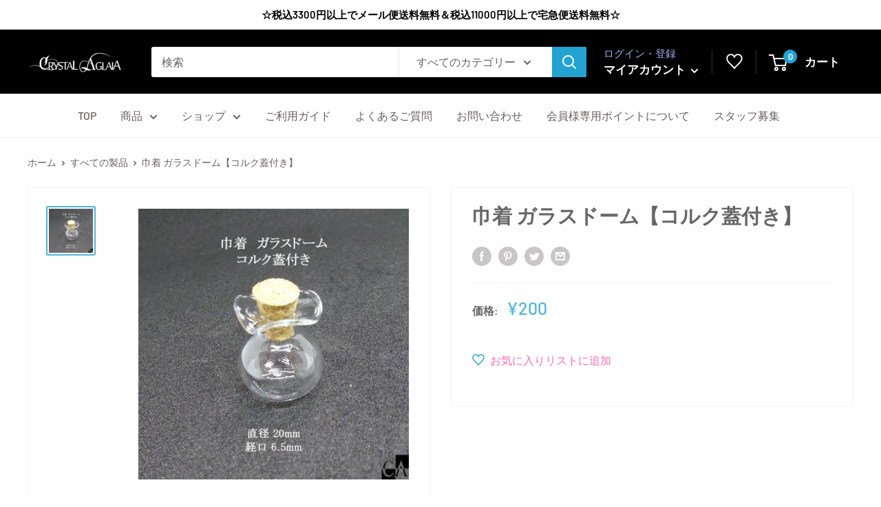

--- FILE ---
content_type: text/css
request_url: https://crystalaglaia.jp/cdn/shop/t/26/assets/top_original.css?v=33180124814198621141618473032
body_size: -170
content:
#shopify-section-slideshow ol.flickity-page-dots li{border:3px solid #c3c3c3}#shopify-section-slideshow ol.flickity-page-dots li.is-selected{background-color:#000}#shopify-section-slideshow .slideshow .flickity-page-dots{bottom:3%}#shopify-section-1542984882560 .block-list--loose{flex-direction:column}#shopify-section-1542984882560 .block-list__item{width:100%}#shopify-section-1542984882560 h3{white-space:nowrap;overflow:hidden;text-overflow:ellipsis;float:left;position:relative;left:45%}#shopify-section-1542984882560 .article-item__meta{text-align:right;position:relative;right:60%;top:5px}#shopify-section-1542984882560 .article-item{margin-bottom:21px}@media screen and (min-width: 1000px){#shopify-section-1542984882560{display:none}}@media screen and (max-width: 1000px){#shopify-section-1542984882560 h3{font-size:20px;max-width:350px}}@media screen and (max-width: 740px){#shopify-section-1542984882560 h3{font-size:20px;max-width:300px}}@media screen and (max-width: 560px){#shopify-section-1542984882560 .article-item__meta{top:2px}#shopify-section-1542984882560 h3{font-size:15px;max-width:165px}}#shopify-section-1542984882560 .scroller__inner{overflow-x:hidden}#shopify-section-1542984882560 .block-list__item .aspect-ratio{display:none}#shopify-section-161473315340ad2154 .section{text-align:center;height:70px;background-color:#212121;color:#f3f5f6}@media screen and (max-width: 567px){#shopify-section-161473315340ad2154 .section{font-size:13px}}@media screen and (max-width: 999px){#shopify-section-16148204605036438c{display:none}}@media screen and (min-width: 1000px){#shopify-section-1542984811767{display:none}}@media screen and (max-width: 999px){#shopify-section-16153530829d889e7a{display:none}}@media screen and (min-width: 1000px){#shopify-section-16154367611c472ea8{display:none}}@media screen and (max-width: 999px){#shopify-section-1614214647c027290b{display:none}}
/*# sourceMappingURL=/cdn/shop/t/26/assets/top_original.css.map?v=33180124814198621141618473032 */


--- FILE ---
content_type: text/css
request_url: https://crystalaglaia.jp/cdn/shop/t/26/assets/shopping_guide_original.css?v=118262319024052244291618473029
body_size: -256
content:
#shopping_guide div.credit_card ul,#shopping_guide div.convenience ul{list-style-type:none}#shopping_guide div.credit_card li,#shopping_guide div.convenience li{display:inline}#shopping_guide .container{display:flex;justify-content:space-between;padding:0}#shopping_guide .credit_card .container img{height:50px}#shopping_guide .convenience .container img{max-width:80px}#shopping_guide .convenience .container{align-items:center}#shopping_guide table th div{padding-bottom:50px;background-position:bottom;background-repeat:no-repeat}#shopping_guide .paypay_img{background-image:url(https://s.yimg.jp/c/icon/s/bsc/2.0/paypay56.gif)}#shopping_guide .softbank_img{background-image:url(https://s.yimg.jp/images/store/common/c_logo_softbank.gif)}#shopping_guide .docomo_img{background-image:url(https://s.yimg.jp/images/store/common/c_logo_docomo.gif)}#shopping_guide .au_img{background-image:url(https://s.yimg.jp/images/store/common/c_logo_au_wallet.gif);background-size:100px}#shopping_guide .suica_img{background-image:url(https://s.yimg.jp/images/store/cart/cart_ic_01.gif);background-size:70px}#shopping_guide .seven_img{background-image:url(https://s.yimg.jp/images/store/cart/cart_ic_02.gif)}#shopping_guide .payeasy_img{background-image:url(https://s.yimg.jp/images/store/cart/cart_ic_10.gif)}#shopping_guide table{width:100%}#shopping_guide table th,#shopping_guide table td{padding:10px}#shopping_guide table th{width:30%;text-align:center}@media only screen and (max-width:1000px){#shopping_guide table{margin:10px 5px}#shopping_guide table th,#shopping_guide table td{width:90%;display:block;margin-bottom:20px}#shopping_guide .container{flex-flow:wrap;width:70%}}#payment,#delivery{padding-top:157px;margin-top:-157px}#shopping_guide .table-wrapper{overflow:initial}
/*# sourceMappingURL=/cdn/shop/t/26/assets/shopping_guide_original.css.map?v=118262319024052244291618473029 */


--- FILE ---
content_type: text/css
request_url: https://crystalaglaia.jp/cdn/shop/t/26/assets/concept_original.css?v=121088425050356977971618473026
body_size: -666
content:
.shop_concept #concept p.comment{text-align:center}.shop_concept #concept .container{display:flex;flex-wrap:wrap}@media screen and (min-width: 1000px){.shop_concept #concept .item{width:45%;margin:-30px 10px}}@media screen and (max-width: 1000px){.shop_concept #shopify-section-footer .add-footer .item{width:100%;margin:0}}.shop_concept #concept .gmap iframe{width:100%}.shop_concept #concept .large-img,.shop_concept #concept .container{width:55%;margin:0 auto}.shop_concept h1,.shop_concept .comment{color:#fff}.shop_concept h4{margin-left:50%}
/*# sourceMappingURL=/cdn/shop/t/26/assets/concept_original.css.map?v=121088425050356977971618473026 */


--- FILE ---
content_type: text/css
request_url: https://crystalaglaia.jp/cdn/shop/t/26/assets/account_order_original.css?v=179567592391093929381618552040
body_size: -422
content:
@media screen and (min-width: 768px){.account_order table.mobile{display:none}}@media screen and (max-width: 767px){.account_order table.PC{display:none}.card__header{padding-bottom:20px}.card__header h1{font-size:unset;font-weight:700;position:relative;left:7px;top:10px}table.mobile th,table.mobile td{padding:0;margin:0;font-size:small}th.none-padding,td.none-padding{padding:0!important}table.mobile{width:85%;margin:0 auto 50px!important;background-color:#f0f0f0;border-collapse:separate;border-radius:15px;border-spacing:0;border:1px solid #DEDEDE}table.mobile th{width:41%}table.mobile th.last-2{font-weight:bolder}table.mobile td.right-text{text-align:right}.white-back{background-color:#fff;padding:5px;width:120%;position:relative;right:10%}.item-name{width:230px;white-space:nowrap;overflow:hidden;text-overflow:ellipsis}.mobile th:last-child,.mobile td:last-child{padding-right:15%!important}.mobile th:first-child,.mobile td:first-child{padding-left:15%!important}.bold-chara{font-weight:bolder!important}.row-top{padding-top:10px!important}.row-bottom{padding-bottom:10px!important}.etc{float:right;position:relative;bottom:24px;right:6px}}@media screen and (max-width: 375px){.item-name{width:190px}}
/*# sourceMappingURL=/cdn/shop/t/26/assets/account_order_original.css.map?v=179567592391093929381618552040 */


--- FILE ---
content_type: application/javascript
request_url: https://member-point-custom.worldsoft-shopify-app.com/js/vendor/sweetalert2.all.min.js?shop=crystal-aglaia.myshopify.com
body_size: 72854
content:
!function(t,e){"object"==typeof exports&&"undefined"!=typeof module?module.exports=e():"function"==typeof define&&define.amd?define(e):(t=t||self).Sweetalert2=e()}(this,function(){"use strict";function t(e){return(t="function"==typeof Symbol&&"symbol"==typeof Symbol.iterator?function(t){return typeof t}:function(t){return t&&"function"==typeof Symbol&&t.constructor===Symbol&&t!==Symbol.prototype?"symbol":typeof t})(e)}function e(t,e){if(!(t instanceof e))throw new TypeError("Cannot call a class as a function")}function n(t,e){for(var n=0;n<e.length;n++){var o=e[n];o.enumerable=o.enumerable||!1,o.configurable=!0,"value"in o&&(o.writable=!0),Object.defineProperty(t,o.key,o)}}function o(t,e,o){return e&&n(t.prototype,e),o&&n(t,o),t}function a(){return(a=Object.assign||function(t){for(var e=1;e<arguments.length;e++){var n,o=arguments[e];for(n in o)Object.prototype.hasOwnProperty.call(o,n)&&(t[n]=o[n])}return t}).apply(this,arguments)}function i(t){return(i=Object.setPrototypeOf?Object.getPrototypeOf:function(t){return t.__proto__||Object.getPrototypeOf(t)})(t)}function s(t,e){return(s=Object.setPrototypeOf||function(t,e){return t.__proto__=e,t})(t,e)}function r(){if("undefined"==typeof Reflect||!Reflect.construct)return!1;if(Reflect.construct.sham)return!1;if("function"==typeof Proxy)return!0;try{return Date.prototype.toString.call(Reflect.construct(Date,[],function(){})),!0}catch(t){return!1}}function l(t,e,n){return(l=r()?Reflect.construct:function(t,e,n){var o=[null];return o.push.apply(o,e),o=new(Function.bind.apply(t,o)),n&&s(o,n.prototype),o}).apply(null,arguments)}function c(t,e,n){return(c="undefined"!=typeof Reflect&&Reflect.get?Reflect.get:function(t,e,n){if(t=function(t,e){for(;!Object.prototype.hasOwnProperty.call(t,e)&&null!==(t=i(t)););return t}(t,e))return(e=Object.getOwnPropertyDescriptor(t,e)).get?e.get.call(n):e.value})(t,e,n||t)}function u(t){return t.charAt(0).toUpperCase()+t.slice(1)}function d(t){return Object.keys(t).map(function(e){return t[e]})}function p(t){return Array.prototype.slice.call(t)}function m(t,e){e='"'.concat(t,'" is deprecated and will be removed in the next major release. Please use "').concat(e,'" instead.'),-1===Z.indexOf(e)&&(Z.push(e),Y(e))}function w(t){return t&&"function"==typeof t.toPromise}function f(t){return w(t)?t.toPromise():Promise.resolve(t)}function h(t){return t&&Promise.resolve(t)===t}function g(e){return e instanceof Element||"object"===t(e=e)&&e.jquery}function b(){return document.body.querySelector(".".concat(K.container))}function y(t){var e=b();return e?e.querySelector(t):null}function v(t){return y(".".concat(t))}function k(){return v(K.popup)}function x(){return p(k().querySelectorAll(".".concat(K.icon)))}function C(){var t=x().filter(function(t){return"none"!==t.style.display});return t.length?t[0]:null}function A(){return v(K.title)}function B(){return v(K.content)}function P(){return v(K.image)}function S(){return v(K["progress-steps"])}function E(){return v(K["validation-message"])}function O(){return y(".".concat(K.actions," .").concat(K.confirm))}function T(){return y(".".concat(K.actions," .").concat(K.deny))}function L(){return y(".".concat(K.loader))}function j(){return y(".".concat(K.actions," .").concat(K.cancel))}function z(){return v(K.actions)}function q(){return v(K.header)}function D(){return v(K.footer)}function M(){return v(K["timer-progress-bar"])}function I(){return v(K.close)}function H(){var t=p(k().querySelectorAll('[tabindex]:not([tabindex="-1"]):not([tabindex="0"])')).sort(function(t,e){return t=parseInt(t.getAttribute("tabindex")),(e=parseInt(e.getAttribute("tabindex")))<t?1:t<e?-1:0}),e=p(k().querySelectorAll('\n  a[href],\n  area[href],\n  input:not([disabled]),\n  select:not([disabled]),\n  textarea:not([disabled]),\n  button:not([disabled]),\n  iframe,\n  object,\n  embed,\n  [tabindex="0"],\n  [contenteditable],\n  audio[controls],\n  video[controls],\n  summary\n')).filter(function(t){return"-1"!==t.getAttribute("tabindex")});return function(t){for(var e=[],n=0;n<t.length;n++)-1===e.indexOf(t[n])&&e.push(t[n]);return e}(t.concat(e)).filter(function(t){return gt(t)})}function V(){return!Q()&&!document.body.classList.contains(K["no-backdrop"])}function N(t,e){t.textContent="",e&&(p((e=(new DOMParser).parseFromString(e,"text/html")).querySelector("head").childNodes).forEach(function(e){t.appendChild(e)}),p(e.querySelector("body").childNodes).forEach(function(e){t.appendChild(e)}))}function R(t,e){if(e){for(var n=e.split(/\s+/),o=0;o<n.length;o++)if(!t.classList.contains(n[o]))return;return 1}}function U(e,n,o){var a,i;if(i=n,p((a=e).classList).forEach(function(t){-1===d(K).indexOf(t)&&-1===d(X).indexOf(t)&&-1===d(i.showClass).indexOf(t)&&a.classList.remove(t)}),n.customClass&&n.customClass[o]){if("string"!=typeof n.customClass[o]&&!n.customClass[o].forEach)return Y("Invalid type of customClass.".concat(o,'! Expected string or iterable object, got "').concat(t(n.customClass[o]),'"'));wt(e,n.customClass[o])}}var _="SweetAlert2:",Y=function(e){console.warn("".concat(_," ").concat("object"===t(e)?e.join(" "):e))},F=function(t){console.error("".concat(_," ").concat(t))},Z=[],$=function(t){return"function"==typeof t?t():t},W=Object.freeze({cancel:"cancel",backdrop:"backdrop",close:"close",esc:"esc",timer:"timer"}),K=(mn=function(t){var e,n={};for(e in t)n[t[e]]="swal2-"+t[e];return n})(["container","shown","height-auto","iosfix","popup","modal","no-backdrop","no-transition","toast","toast-shown","toast-column","show","hide","close","title","header","content","html-container","actions","confirm","deny","cancel","footer","icon","icon-content","image","input","file","range","select","radio","checkbox","label","textarea","inputerror","input-label","validation-message","progress-steps","active-progress-step","progress-step","progress-step-line","loader","loading","styled","top","top-start","top-end","top-left","top-right","center","center-start","center-end","center-left","center-right","bottom","bottom-start","bottom-end","bottom-left","bottom-right","grow-row","grow-column","grow-fullscreen","rtl","timer-progress-bar","timer-progress-bar-container","scrollbar-measure","icon-success","icon-warning","icon-info","icon-question","icon-error"]),X=mn(["success","warning","info","question","error"]),Q=function(){return document.body.classList.contains(K["toast-shown"])},J={previousBodyPadding:null};function G(t,e){if(!e)return null;switch(e){case"select":case"textarea":case"file":return ht(t,K[e]);case"checkbox":return t.querySelector(".".concat(K.checkbox," input"));case"radio":return t.querySelector(".".concat(K.radio," input:checked"))||t.querySelector(".".concat(K.radio," input:first-child"));case"range":return t.querySelector(".".concat(K.range," input"));default:return ht(t,K.input)}}function tt(t){var e;t.focus(),"file"!==t.type&&(e=t.value,t.value="",t.value=e)}function et(t,e,n){t&&e&&("string"==typeof e&&(e=e.split(/\s+/).filter(Boolean)),e.forEach(function(e){t.forEach?t.forEach(function(t){n?t.classList.add(e):t.classList.remove(e)}):n?t.classList.add(e):t.classList.remove(e)}))}function nt(t,e,n){n==="".concat(parseInt(n))&&(n=parseInt(n)),n||0===parseInt(n)?t.style[e]="number"==typeof n?"".concat(n,"px"):n:t.style.removeProperty(e)}function ot(t){var e=1<arguments.length&&void 0!==arguments[1]?arguments[1]:"flex";t.style.display=e}function at(t){t.style.display="none"}function it(t,e,n,o){(e=t.querySelector(e))&&(e.style[n]=o)}function st(t,e,n){e?ot(t,n):at(t)}function rt(t){return!!(t.scrollHeight>t.clientHeight)}function lt(t){var e=window.getComputedStyle(t);t=parseFloat(e.getPropertyValue("animation-duration")||"0"),e=parseFloat(e.getPropertyValue("transition-duration")||"0");return 0<t||0<e}function ct(t){var e=1<arguments.length&&void 0!==arguments[1]&&arguments[1],n=M();gt(n)&&(e&&(n.style.transition="none",n.style.width="100%"),setTimeout(function(){n.style.transition="width ".concat(t/1e3,"s linear"),n.style.width="0%"},10))}function ut(){return"undefined"==typeof window||"undefined"==typeof document}function dt(t){fn.isVisible()&&mt!==t.target.value&&fn.resetValidationMessage(),mt=t.target.value}function pt(e,n){e instanceof HTMLElement?n.appendChild(e):"object"===t(e)?vt(e,n):e&&N(n,e)}var mt,wt=function(t,e){et(t,e,!0)},ft=function(t,e){et(t,e,!1)},ht=function(t,e){for(var n=0;n<t.childNodes.length;n++)if(R(t.childNodes[n],e))return t.childNodes[n]},gt=function(t){return!(!t||!(t.offsetWidth||t.offsetHeight||t.getClientRects().length))},bt='\n <div aria-labelledby="'.concat(K.title,'" aria-describedby="').concat(K.content,'" class="').concat(K.popup,'" tabindex="-1">\n   <div class="').concat(K.header,'">\n     <ul class="').concat(K["progress-steps"],'"></ul>\n     <div class="').concat(K.icon," ").concat(X.error,'"></div>\n     <div class="').concat(K.icon," ").concat(X.question,'"></div>\n     <div class="').concat(K.icon," ").concat(X.warning,'"></div>\n     <div class="').concat(K.icon," ").concat(X.info,'"></div>\n     <div class="').concat(K.icon," ").concat(X.success,'"></div>\n     <img class="').concat(K.image,'" />\n     <h2 class="').concat(K.title,'" id="').concat(K.title,'"></h2>\n     <button type="button" class="').concat(K.close,'"></button>\n   </div>\n   <div class="').concat(K.content,'">\n     <div id="').concat(K.content,'" class="').concat(K["html-container"],'"></div>\n     <input class="').concat(K.input,'" />\n     <input type="file" class="').concat(K.file,'" />\n     <div class="').concat(K.range,'">\n       <input type="range" />\n       <output></output>\n     </div>\n     <select class="').concat(K.select,'"></select>\n     <div class="').concat(K.radio,'"></div>\n     <label for="').concat(K.checkbox,'" class="').concat(K.checkbox,'">\n       <input type="checkbox" />\n       <span class="').concat(K.label,'"></span>\n     </label>\n     <textarea class="').concat(K.textarea,'"></textarea>\n     <div class="').concat(K["validation-message"],'" id="').concat(K["validation-message"],'"></div>\n   </div>\n   <div class="').concat(K.actions,'">\n     <div class="').concat(K.loader,'"></div>\n     <button type="button" class="').concat(K.confirm,'"></button>\n     <button type="button" class="').concat(K.deny,'"></button>\n     <button type="button" class="').concat(K.cancel,'"></button>\n   </div>\n   <div class="').concat(K.footer,'"></div>\n   <div class="').concat(K["timer-progress-bar-container"],'">\n     <div class="').concat(K["timer-progress-bar"],'"></div>\n   </div>\n </div>\n').replace(/(^|\n)\s*/g,""),yt=function(t){var e,n,o,a,i,s=!!(a=b())&&(a.parentNode.removeChild(a),ft([document.documentElement,document.body],[K["no-backdrop"],K["toast-shown"],K["has-column"]]),!0);ut()?F("SweetAlert2 requires document to initialize"):((i=document.createElement("div")).className=K.container,s&&wt(i,K["no-transition"]),N(i,bt),(a="string"==typeof(e=t.target)?document.querySelector(e):e).appendChild(i),s=t,(e=k()).setAttribute("role",s.toast?"alert":"dialog"),e.setAttribute("aria-live",s.toast?"polite":"assertive"),s.toast||e.setAttribute("aria-modal","true"),i=a,"rtl"===window.getComputedStyle(i).direction&&wt(b(),K.rtl),t=B(),s=ht(t,K.input),e=ht(t,K.file),n=t.querySelector(".".concat(K.range," input")),o=t.querySelector(".".concat(K.range," output")),a=ht(t,K.select),i=t.querySelector(".".concat(K.checkbox," input")),t=ht(t,K.textarea),s.oninput=dt,e.onchange=dt,a.onchange=dt,i.onchange=dt,t.oninput=dt,n.oninput=function(t){dt(t),o.value=n.value},n.onchange=function(t){dt(t),n.nextSibling.value=n.value})},vt=function(t,e){t.jquery?kt(e,t):N(e,t.toString())},kt=function(t,e){if(t.textContent="",0 in e)for(var n=0;n in e;n++)t.appendChild(e[n].cloneNode(!0));else t.appendChild(e.cloneNode(!0))},xt=function(){if(ut())return!1;var t,e=document.createElement("div"),n={WebkitAnimation:"webkitAnimationEnd",OAnimation:"oAnimationEnd oanimationend",animation:"animationend"};for(t in n)if(Object.prototype.hasOwnProperty.call(n,t)&&void 0!==e.style[t])return n[t];return!1}();function Ct(t,e,n){st(t,n["show".concat(u(e),"Button")],"inline-block"),N(t,n["".concat(e,"ButtonText")]),t.setAttribute("aria-label",n["".concat(e,"ButtonAriaLabel")]),t.className=K[e],U(t,n,"".concat(e,"Button")),wt(t,n["".concat(e,"ButtonClass")])}function At(t,e){t.placeholder&&!e.inputPlaceholder||(t.placeholder=e.inputPlaceholder)}function Bt(t,e,n){var o,a;n.inputLabel&&(t.id=K.input,o=document.createElement("label"),a=K["input-label"],o.setAttribute("for",t.id),o.className=a,wt(o,n.customClass.inputLabel),o.innerText=n.inputLabel,e.insertAdjacentElement("beforebegin",o))}var Pt={promise:new WeakMap,innerParams:new WeakMap,domCache:new WeakMap},St=["input","file","range","select","radio","checkbox","textarea"],Et=function(t){if(!jt[t.input])return F('Unexpected type of input! Expected "text", "email", "password", "number", "tel", "select", "radio", "checkbox", "textarea", "file" or "url", got "'.concat(t.input,'"'));var e=Lt(t.input),n=jt[t.input](e,t);ot(n),setTimeout(function(){tt(n)})},Ot=function(t,e){var n=G(B(),t);if(n)for(var o in function(t){for(var e=0;e<t.attributes.length;e++){var n=t.attributes[e].name;-1===["type","value","style"].indexOf(n)&&t.removeAttribute(n)}}(n),e)"range"===t&&"placeholder"===o||n.setAttribute(o,e[o])},Tt=function(t){var e=Lt(t.input);t.customClass&&wt(e,t.customClass.input)},Lt=function(t){return t=K[t]||K.input,ht(B(),t)},jt={};function zt(){return b()&&b().getAttribute("data-queue-step")}function qt(t,e){var n=q();U(n,e,"header"),function(t,e){var n=S();if(!e.progressSteps||0===e.progressSteps.length)return at(n),0;ot(n),n.textContent="";var o=parseInt(void 0===e.currentProgressStep?zt():e.currentProgressStep);o>=e.progressSteps.length&&Y("Invalid currentProgressStep parameter, it should be less than progressSteps.length (currentProgressStep like JS arrays starts from 0)"),e.progressSteps.forEach(function(t,a){var i;i=t,t=document.createElement("li"),wt(t,K["progress-step"]),N(t,i),t=t,n.appendChild(t),a===o&&wt(t,K["active-progress-step"]),a!==e.progressSteps.length-1&&(t=e,a=document.createElement("li"),wt(a,K["progress-step-line"]),t.progressStepsDistance&&(a.style.width=t.progressStepsDistance),a=a,n.appendChild(a))})}(0,e),n=t,t=e,(n=Pt.innerParams.get(n))&&t.icon===n.icon&&C()?Ht(C(),t):(It(),t.icon&&(-1!==Object.keys(X).indexOf(t.icon)?(ot(n=y(".".concat(K.icon,".").concat(X[t.icon]))),Nt(n,t),Ht(n,t),wt(n,t.showClass.icon)):F('Unknown icon! Expected "success", "error", "warning", "info" or "question", got "'.concat(t.icon,'"')))),function(t){var e=P();if(!t.imageUrl)return at(e);ot(e,""),e.setAttribute("src",t.imageUrl),e.setAttribute("alt",t.imageAlt),nt(e,"width",t.imageWidth),nt(e,"height",t.imageHeight),e.className=K.image,U(e,t,"image")}(e),n=e,st(t=A(),n.title||n.titleText),n.title&&pt(n.title,t),n.titleText&&(t.innerText=n.titleText),U(t,n,"title"),n=e,N(e=I(),n.closeButtonHtml),U(e,n,"closeButton"),st(e,n.showCloseButton),e.setAttribute("aria-label",n.closeButtonAriaLabel)}function Dt(t,e){var n,o;o=e,nt(n=k(),"width",o.width),nt(n,"padding",o.padding),o.background&&(n.style.background=o.background),Yt(n,o),function(t,e){var n,o,a=b();a&&(o=a,"string"==typeof(n=e.backdrop)?o.style.background=n:n||wt([document.documentElement,document.body],K["no-backdrop"]),!e.backdrop&&e.allowOutsideClick&&Y('"allowOutsideClick" parameter requires `backdrop` parameter to be set to `true`'),o=a,(n=e.position)in K?wt(o,K[n]):(Y('The "position" parameter is not valid, defaulting to "center"'),wt(o,K.center)),n=a,!(o=e.grow)||"string"!=typeof o||(o="grow-".concat(o))in K&&wt(n,K[o]),U(a,e,"container"),(e=document.body.getAttribute("data-swal2-queue-step"))&&(a.setAttribute("data-queue-step",e),document.body.removeAttribute("data-swal2-queue-step")))}(0,e),qt(t,e),function(t,e){var n,o,a,i=B().querySelector("#".concat(K.content));e.html?(pt(e.html,i),ot(i,"block")):e.text?(i.textContent=e.text,ot(i,"block")):at(i),t=t,n=e,o=B(),t=Pt.innerParams.get(t),a=!t||n.input!==t.input,St.forEach(function(t){var e=K[t],i=ht(o,e);Ot(t,n.inputAttributes),i.className=e,a&&at(i)}),n.input&&(a&&Et(n),Tt(n)),U(B(),e,"content")}(t,e),function(t,e){var n,o,a,i,s=z(),r=L(),l=O(),c=T(),u=j();e.showConfirmButton||e.showDenyButton||e.showCancelButton||at(s),U(s,e,"actions"),Ct(l,"confirm",e),Ct(c,"deny",e),Ct(u,"cancel",e),n=l,o=c,a=u,(i=e).buttonsStyling?(wt([n,o,a],K.styled),i.confirmButtonColor&&(n.style.backgroundColor=i.confirmButtonColor),i.denyButtonColor&&(o.style.backgroundColor=i.denyButtonColor),i.cancelButtonColor&&(a.style.backgroundColor=i.cancelButtonColor)):ft([n,o,a],K.styled),e.reverseButtons&&(s.insertBefore(u,r),s.insertBefore(c,r),s.insertBefore(l,r)),N(r,e.loaderHtml),U(r,e,"loader")}(0,e),o=e,st(t=D(),o.footer),o.footer&&pt(o.footer,t),U(t,o,"footer"),"function"==typeof e.didRender?e.didRender(k()):"function"==typeof e.onRender&&e.onRender(k())}function Mt(){return O()&&O().click()}jt.text=jt.email=jt.password=jt.number=jt.tel=jt.url=function(e,n){return"string"==typeof n.inputValue||"number"==typeof n.inputValue?e.value=n.inputValue:h(n.inputValue)||Y('Unexpected type of inputValue! Expected "string", "number" or "Promise", got "'.concat(t(n.inputValue),'"')),Bt(e,e,n),At(e,n),e.type=n.input,e},jt.file=function(t,e){return Bt(t,t,e),At(t,e),t},jt.range=function(t,e){var n=t.querySelector("input"),o=t.querySelector("output");return n.value=e.inputValue,n.type=e.input,o.value=e.inputValue,Bt(n,t,e),t},jt.select=function(t,e){var n;return t.textContent="",e.inputPlaceholder&&(N(n=document.createElement("option"),e.inputPlaceholder),n.value="",n.disabled=!0,n.selected=!0,t.appendChild(n)),Bt(t,t,e),t},jt.radio=function(t){return t.textContent="",t},jt.checkbox=function(t,e){var n=G(B(),"checkbox");return n.value=1,n.id=K.checkbox,n.checked=Boolean(e.inputValue),N(n=t.querySelector("span"),e.inputPlaceholder),t},jt.textarea=function(t,e){function n(t){return parseInt(window.getComputedStyle(t).paddingLeft)+parseInt(window.getComputedStyle(t).paddingRight)}var o;return t.value=e.inputValue,At(t,e),Bt(t,t,e),"MutationObserver"in window&&(o=parseInt(window.getComputedStyle(k()).width),new MutationObserver(function(){var e=t.offsetWidth+n(k())+n(B());k().style.width=o<e?"".concat(e,"px"):null}).observe(t,{attributes:!0,attributeFilter:["style"]})),t};var It=function(){for(var t=x(),e=0;e<t.length;e++)at(t[e])},Ht=function(t,e){Rt(t,e),Vt(),U(t,e,"icon")},Vt=function(){for(var t=k(),e=window.getComputedStyle(t).getPropertyValue("background-color"),n=t.querySelectorAll("[class^=swal2-success-circular-line], .swal2-success-fix"),o=0;o<n.length;o++)n[o].style.backgroundColor=e},Nt=function(t,e){t.textContent="",e.iconHtml?N(t,Ut(e.iconHtml)):"success"===e.icon?N(t,'\n      <div class="swal2-success-circular-line-left"></div>\n      <span class="swal2-success-line-tip"></span> <span class="swal2-success-line-long"></span>\n      <div class="swal2-success-ring"></div> <div class="swal2-success-fix"></div>\n      <div class="swal2-success-circular-line-right"></div>\n    '):"error"===e.icon?N(t,'\n      <span class="swal2-x-mark">\n        <span class="swal2-x-mark-line-left"></span>\n        <span class="swal2-x-mark-line-right"></span>\n      </span>\n    '):N(t,Ut({question:"?",warning:"!",info:"i"}[e.icon]))},Rt=function(t,e){if(e.iconColor){t.style.color=e.iconColor,t.style.borderColor=e.iconColor;for(var n=0,o=[".swal2-success-line-tip",".swal2-success-line-long",".swal2-x-mark-line-left",".swal2-x-mark-line-right"];n<o.length;n++)it(t,o[n],"backgroundColor",e.iconColor);it(t,".swal2-success-ring","borderColor",e.iconColor)}},Ut=function(t){return'<div class="'.concat(K["icon-content"],'">').concat(t,"</div>")},_t=[],Yt=function(t,e){t.className="".concat(K.popup," ").concat(gt(t)?e.showClass.popup:""),e.toast?(wt([document.documentElement,document.body],K["toast-shown"]),wt(t,K.toast)):wt(t,K.modal),U(t,e,"popup"),"string"==typeof e.customClass&&wt(t,e.customClass),e.icon&&wt(t,K["icon-".concat(e.icon)])};function Ft(t){var e=k();e||fn.fire(),e=k();var n=z(),o=L();!t&&gt(O())&&(t=O()),ot(n),t&&(at(t),o.setAttribute("data-button-to-replace",t.className)),o.parentNode.insertBefore(o,t),wt([e,n],K.loading),ot(o),e.setAttribute("data-loading",!0),e.setAttribute("aria-busy",!0),e.focus()}function Zt(){if(Wt.timeout)return function(){var t=M(),e=parseInt(window.getComputedStyle(t).width);t.style.removeProperty("transition"),t.style.width="100%";var n=parseInt(window.getComputedStyle(t).width);n=parseInt(e/n*100);t.style.removeProperty("transition"),t.style.width="".concat(n,"%")}(),Wt.timeout.stop()}function $t(){if(Wt.timeout){var t=Wt.timeout.start();return ct(t),t}}var Wt={},Kt=!1,Xt={};function Qt(t){for(var e=t.target;e&&e!==document;e=e.parentNode)for(var n in Xt){var o=e.getAttribute(n);if(o)return void Xt[n].fire({template:o})}}function Jt(t){return Object.prototype.hasOwnProperty.call(te,t)}function Gt(t){return ne[t]}var te={title:"",titleText:"",text:"",html:"",footer:"",icon:void 0,iconColor:void 0,iconHtml:void 0,template:void 0,toast:!1,animation:!0,showClass:{popup:"swal2-show",backdrop:"swal2-backdrop-show",icon:"swal2-icon-show"},hideClass:{popup:"swal2-hide",backdrop:"swal2-backdrop-hide",icon:"swal2-icon-hide"},customClass:{},target:"body",backdrop:!0,heightAuto:!0,allowOutsideClick:!0,allowEscapeKey:!0,allowEnterKey:!0,stopKeydownPropagation:!0,keydownListenerCapture:!1,showConfirmButton:!0,showDenyButton:!1,showCancelButton:!1,preConfirm:void 0,preDeny:void 0,confirmButtonText:"OK",confirmButtonAriaLabel:"",confirmButtonColor:void 0,denyButtonText:"No",denyButtonAriaLabel:"",denyButtonColor:void 0,cancelButtonText:"Cancel",cancelButtonAriaLabel:"",cancelButtonColor:void 0,buttonsStyling:!0,reverseButtons:!1,focusConfirm:!0,focusDeny:!1,focusCancel:!1,showCloseButton:!1,closeButtonHtml:"&times;",closeButtonAriaLabel:"Close this dialog",loaderHtml:"",showLoaderOnConfirm:!1,showLoaderOnDeny:!1,imageUrl:void 0,imageWidth:void 0,imageHeight:void 0,imageAlt:"",timer:void 0,timerProgressBar:!1,width:void 0,padding:void 0,background:void 0,input:void 0,inputPlaceholder:"",inputLabel:"",inputValue:"",inputOptions:{},inputAutoTrim:!0,inputAttributes:{},inputValidator:void 0,returnInputValueOnDeny:!1,validationMessage:void 0,grow:!1,position:"center",progressSteps:[],currentProgressStep:void 0,progressStepsDistance:void 0,onBeforeOpen:void 0,onOpen:void 0,willOpen:void 0,didOpen:void 0,onRender:void 0,didRender:void 0,onClose:void 0,onAfterClose:void 0,willClose:void 0,didClose:void 0,onDestroy:void 0,didDestroy:void 0,scrollbarPadding:!0},ee=["allowEscapeKey","allowOutsideClick","background","buttonsStyling","cancelButtonAriaLabel","cancelButtonColor","cancelButtonText","closeButtonAriaLabel","closeButtonHtml","confirmButtonAriaLabel","confirmButtonColor","confirmButtonText","currentProgressStep","customClass","denyButtonAriaLabel","denyButtonColor","denyButtonText","didClose","didDestroy","footer","hideClass","html","icon","iconColor","imageAlt","imageHeight","imageUrl","imageWidth","onAfterClose","onClose","onDestroy","progressSteps","reverseButtons","showCancelButton","showCloseButton","showConfirmButton","showDenyButton","text","title","titleText","willClose"],ne={animation:'showClass" and "hideClass',onBeforeOpen:"willOpen",onOpen:"didOpen",onRender:"didRender",onClose:"willClose",onAfterClose:"didClose",onDestroy:"didDestroy"},oe=["allowOutsideClick","allowEnterKey","backdrop","focusConfirm","focusDeny","focusCancel","heightAuto","keydownListenerCapture"],ae=Object.freeze({isValidParameter:Jt,isUpdatableParameter:function(t){return-1!==ee.indexOf(t)},isDeprecatedParameter:Gt,argsToParams:function(e){var n={};return"object"!==t(e[0])||g(e[0])?["title","html","icon"].forEach(function(o,a){"string"==typeof(a=e[a])||g(a)?n[o]=a:void 0!==a&&F("Unexpected type of ".concat(o,'! Expected "string" or "Element", got ').concat(t(a)))}):a(n,e[0]),n},isVisible:function(){return gt(k())},clickConfirm:Mt,clickDeny:function(){return T()&&T().click()},clickCancel:function(){return j()&&j().click()},getContainer:b,getPopup:k,getTitle:A,getContent:B,getHtmlContainer:function(){return v(K["html-container"])},getImage:P,getIcon:C,getIcons:x,getInputLabel:function(){return v(K["input-label"])},getCloseButton:I,getActions:z,getConfirmButton:O,getDenyButton:T,getCancelButton:j,getLoader:L,getHeader:q,getFooter:D,getTimerProgressBar:M,getFocusableElements:H,getValidationMessage:E,isLoading:function(){return k().hasAttribute("data-loading")},fire:function(){for(var t=arguments.length,e=new Array(t),n=0;n<t;n++)e[n]=arguments[n];return l(this,e)},mixin:function(t){return function(n){!function(t,e){if("function"!=typeof e&&null!==e)throw new TypeError("Super expression must either be null or a function");t.prototype=Object.create(e&&e.prototype,{constructor:{value:t,writable:!0,configurable:!0}}),e&&s(t,e)}(p,n);var l,u,d=(l=p,u=r(),function(){var t,e=i(l);return function(t,e){return!e||"object"!=typeof e&&"function"!=typeof e?function(t){if(void 0===t)throw new ReferenceError("this hasn't been initialised - super() hasn't been called");return t}(t):e}(this,u?(t=i(this).constructor,Reflect.construct(e,arguments,t)):e.apply(this,arguments))});function p(){return e(this,p),d.apply(this,arguments)}return o(p,[{key:"_main",value:function(e,n){return c(i(p.prototype),"_main",this).call(this,e,a({},n,t))}}]),p}(this)},queue:function(t){var e=this;function n(t,e){_t=[],t(e)}_t=t;var o=[];return new Promise(function(t){!function a(i,s){i<_t.length?(document.body.setAttribute("data-swal2-queue-step",i),e.fire(_t[i]).then(function(e){void 0!==e.value?(o.push(e.value),a(i+1,s)):n(t,{dismiss:e.dismiss})})):n(t,{value:o})}(0)})},getQueueStep:zt,insertQueueStep:function(t,e){return e&&e<_t.length?_t.splice(e,0,t):_t.push(t)},deleteQueueStep:function(t){void 0!==_t[t]&&_t.splice(t,1)},showLoading:Ft,enableLoading:Ft,getTimerLeft:function(){return Wt.timeout&&Wt.timeout.getTimerLeft()},stopTimer:Zt,resumeTimer:$t,toggleTimer:function(){var t=Wt.timeout;return t&&(t.running?Zt:$t)()},increaseTimer:function(t){if(Wt.timeout)return ct(t=Wt.timeout.increase(t),!0),t},isTimerRunning:function(){return Wt.timeout&&Wt.timeout.isRunning()},bindClickHandler:function(){Xt[0<arguments.length&&void 0!==arguments[0]?arguments[0]:"data-swal-template"]=this,Kt||(document.body.addEventListener("click",Qt),Kt=!0)}});function ie(){var t,e;Pt.innerParams.get(this)&&(at((t=Pt.domCache.get(this)).loader),(e=t.popup.getElementsByClassName(t.loader.getAttribute("data-button-to-replace"))).length?ot(e[0],"inline-block"):gt(O())||gt(T())||gt(j())||at(t.actions),ft([t.popup,t.actions],K.loading),t.popup.removeAttribute("aria-busy"),t.popup.removeAttribute("data-loading"),t.confirmButton.disabled=!1,t.denyButton.disabled=!1,t.cancelButton.disabled=!1)}function se(){return!!window.MSInputMethodContext&&!!document.documentMode}function re(){var t=b(),e=k();t.style.removeProperty("align-items"),e.offsetTop<0&&(t.style.alignItems="flex-start")}var le=function(t){var e=t.target,n=b();return!(ce(t)||ue(t)||e!==n&&(rt(n)||"INPUT"===e.tagName||rt(B())&&B().contains(e)))},ce=function(t){return t.touches&&t.touches.length&&"stylus"===t.touches[0].touchType},ue=function(t){return t.touches&&1<t.touches.length},de={swalPromiseResolve:new WeakMap};function pe(t,e,n,o){n?he(t,o):(new Promise(function(t){var e=window.scrollX,n=window.scrollY;Wt.restoreFocusTimeout=setTimeout(function(){Wt.previousActiveElement&&Wt.previousActiveElement.focus?(Wt.previousActiveElement.focus(),Wt.previousActiveElement=null):document.body&&document.body.focus(),t()},100),void 0!==e&&void 0!==n&&window.scrollTo(e,n)}).then(function(){return he(t,o)}),Wt.keydownTarget.removeEventListener("keydown",Wt.keydownHandler,{capture:Wt.keydownListenerCapture}),Wt.keydownHandlerAdded=!1),e.parentNode&&!document.body.getAttribute("data-swal2-queue-step")&&e.parentNode.removeChild(e),V()&&(null!==J.previousBodyPadding&&(document.body.style.paddingRight="".concat(J.previousBodyPadding,"px"),J.previousBodyPadding=null),R(document.body,K.iosfix)&&(e=parseInt(document.body.style.top,10),ft(document.body,K.iosfix),document.body.style.top="",document.body.scrollTop=-1*e),"undefined"!=typeof window&&se()&&window.removeEventListener("resize",re),p(document.body.children).forEach(function(t){t.hasAttribute("data-previous-aria-hidden")?(t.setAttribute("aria-hidden",t.getAttribute("data-previous-aria-hidden")),t.removeAttribute("data-previous-aria-hidden")):t.removeAttribute("aria-hidden")})),ft([document.documentElement,document.body],[K.shown,K["height-auto"],K["no-backdrop"],K["toast-shown"],K["toast-column"]])}function me(t){var e,n,o,i=k();i&&(t=function(t){return void 0===t?{isConfirmed:!1,isDenied:!1,isDismissed:!0}:a({isConfirmed:!1,isDenied:!1,isDismissed:!1},t)}(t),(e=Pt.innerParams.get(this))&&!R(i,e.hideClass.popup)&&(n=de.swalPromiseResolve.get(this),ft(i,e.showClass.popup),wt(i,e.hideClass.popup),o=b(),ft(o,e.showClass.backdrop),wt(o,e.hideClass.backdrop),function(t,e,n){var o=b(),a=xt&&lt(e),i=n.onClose,s=n.onAfterClose,r=n.willClose,n=n.didClose;we(e,r,i),a?fe(t,e,o,n||s):pe(t,o,Q(),n||s)}(this,i,e),n(t)))}var we=function(t,e,n){null!==e&&"function"==typeof e?e(t):null!==n&&"function"==typeof n&&n(t)},fe=function(t,e,n,o){Wt.swalCloseEventFinishedCallback=pe.bind(null,t,n,Q(),o),e.addEventListener(xt,function(t){t.target===e&&(Wt.swalCloseEventFinishedCallback(),delete Wt.swalCloseEventFinishedCallback)})},he=function(t,e){setTimeout(function(){"function"==typeof e&&e(),t._destroy()})};function ge(t,e,n){var o=Pt.domCache.get(t);e.forEach(function(t){o[t].disabled=n})}function be(t,e){if(!t)return!1;if("radio"===t.type)for(var n=t.parentNode.parentNode.querySelectorAll("input"),o=0;o<n.length;o++)n[o].disabled=e;else t.disabled=e}var ye=function(){function t(n,o){e(this,t),this.callback=n,this.remaining=o,this.running=!1,this.start()}return o(t,[{key:"start",value:function(){return this.running||(this.running=!0,this.started=new Date,this.id=setTimeout(this.callback,this.remaining)),this.remaining}},{key:"stop",value:function(){return this.running&&(this.running=!1,clearTimeout(this.id),this.remaining-=new Date-this.started),this.remaining}},{key:"increase",value:function(t){var e=this.running;return e&&this.stop(),this.remaining+=t,e&&this.start(),this.remaining}},{key:"getTimerLeft",value:function(){return this.running&&(this.stop(),this.start()),this.remaining}},{key:"isRunning",value:function(){return this.running}}]),t}(),ve={email:function(t,e){return/^[a-zA-Z0-9.+_-]+@[a-zA-Z0-9.-]+\.[a-zA-Z0-9-]{2,24}$/.test(t)?Promise.resolve():Promise.resolve(e||"Invalid email address")},url:function(t,e){return/^https?:\/\/(www\.)?[-a-zA-Z0-9@:%._+~#=]{1,256}\.[a-z]{2,63}\b([-a-zA-Z0-9@:%_+.~#?&\/=]*)$/.test(t)?Promise.resolve():Promise.resolve(e||"Invalid URL")}};function ke(t){var e=k();t.target===e&&(t=b(),e.removeEventListener(xt,ke),t.style.overflowY="auto")}function xe(t,e){t.closePopup({isConfirmed:!0,value:e})}function Ce(t,e,n){var o=H();if(o.length)return(e+=n)===o.length?e=0:-1===e&&(e=o.length-1),o[e].focus();k().focus()}var Ae=["swal-title","swal-html","swal-footer"],Be=function(e){var n={};return p(e.querySelectorAll("swal-param")).forEach(function(e){je(e,["name","value"]);var o=e.getAttribute("name");e=e.getAttribute("value");"boolean"==typeof te[o]&&"false"===e&&(e=!1),"object"===t(te[o])&&(e=JSON.parse(e)),n[o]=e}),n},Pe=function(t){var e={};return p(t.querySelectorAll("swal-button")).forEach(function(t){je(t,["type","color","aria-label"]);var n=t.getAttribute("type");e["".concat(n,"ButtonText")]=t.innerHTML,e["show".concat(u(n),"Button")]=!0,t.hasAttribute("color")&&(e["".concat(n,"ButtonColor")]=t.getAttribute("color")),t.hasAttribute("aria-label")&&(e["".concat(n,"ButtonAriaLabel")]=t.getAttribute("aria-label"))}),e},Se=function(t){var e={};return(t=t.querySelector("swal-image"))&&(je(t,["src","width","height","alt"]),t.hasAttribute("src")&&(e.imageUrl=t.getAttribute("src")),t.hasAttribute("width")&&(e.imageWidth=t.getAttribute("width")),t.hasAttribute("height")&&(e.imageHeight=t.getAttribute("height")),t.hasAttribute("alt")&&(e.imageAlt=t.getAttribute("alt"))),e},Ee=function(t){var e={};return(t=t.querySelector("swal-icon"))&&(je(t,["type","color"]),t.hasAttribute("type")&&(e.icon=t.getAttribute("type")),t.hasAttribute("color")&&(e.iconColor=t.getAttribute("color")),e.iconHtml=t.innerHTML),e},Oe=function(t){var e={},n=t.querySelector("swal-input");return n&&(je(n,["type","label","placeholder","value"]),e.input=n.getAttribute("type")||"text",n.hasAttribute("label")&&(e.inputLabel=n.getAttribute("label")),n.hasAttribute("placeholder")&&(e.inputPlaceholder=n.getAttribute("placeholder")),n.hasAttribute("value")&&(e.inputValue=n.getAttribute("value"))),(t=t.querySelectorAll("swal-input-option")).length&&(e.inputOptions={},p(t).forEach(function(t){je(t,["value"]);var n=t.getAttribute("value");t=t.innerHTML;e.inputOptions[n]=t})),e},Te=function(t,e){var n,o={};for(n in e){var a=e[n],i=t.querySelector(a);i&&(je(i,[]),o[a.replace(/^swal-/,"")]=i.innerHTML)}return o},Le=function(t){var e=Ae.concat(["swal-param","swal-button","swal-image","swal-icon","swal-input","swal-input-option"]);p(t.querySelectorAll("*")).forEach(function(n){n.parentNode===t&&(n=n.tagName.toLowerCase(),-1===e.indexOf(n)&&Y("Unrecognized element <".concat(n,">")))})},je=function(t,e){p(t.attributes).forEach(function(n){-1===e.indexOf(n.name)&&Y(['Unrecognized attribute "'.concat(n.name,'" on <').concat(t.tagName.toLowerCase(),">."),"".concat(e.length?"Allowed attributes are: ".concat(e.join(", ")):"To set the value, use HTML within the element.")])})},ze=function(t,e){"function"==typeof e.didOpen?setTimeout(function(){return e.didOpen(t)}):"function"==typeof e.onOpen&&setTimeout(function(){return e.onOpen(t)})},qe=function(t,e){xt&&lt(e)?(t.style.overflowY="hidden",e.addEventListener(xt,ke)):t.style.overflowY="auto"},De=function(t,e,n){var o;(/iPad|iPhone|iPod/.test(navigator.userAgent)&&!window.MSStream||"MacIntel"===navigator.platform&&1<navigator.maxTouchPoints)&&!R(document.body,K.iosfix)&&(o=document.body.scrollTop,document.body.style.top="".concat(-1*o,"px"),wt(document.body,K.iosfix),function(){var t,e=b();e.ontouchstart=function(e){t=le(e)},e.ontouchmove=function(e){t&&(e.preventDefault(),e.stopPropagation())}}(),navigator.userAgent.match(/(CriOS|FxiOS|EdgiOS|YaBrowser|UCBrowser)/i)||k().scrollHeight>window.innerHeight-44&&(b().style.paddingBottom="".concat(44,"px"))),"undefined"!=typeof window&&se()&&(re(),window.addEventListener("resize",re)),e&&"hidden"!==n&&null===J.previousBodyPadding&&document.body.scrollHeight>window.innerHeight&&(J.previousBodyPadding=parseInt(window.getComputedStyle(document.body).getPropertyValue("padding-right")),document.body.style.paddingRight="".concat(J.previousBodyPadding+function(){var t=document.createElement("div");t.className=K["scrollbar-measure"],document.body.appendChild(t);var e=t.getBoundingClientRect().width-t.clientWidth;return document.body.removeChild(t),e}(),"px")),setTimeout(function(){t.scrollTop=0})},Me=function(t,e,n){wt(t,n.showClass.backdrop),e.style.setProperty("opacity","0","important"),ot(e),setTimeout(function(){wt(e,n.showClass.popup),e.style.removeProperty("opacity")},10),wt([document.documentElement,document.body],K.shown),n.heightAuto&&n.backdrop&&!n.toast&&wt([document.documentElement,document.body],K["height-auto"])},Ie=function(e,n){function o(t){return Ve[n.input](a,Ne(t),n)}var a=B();w(n.inputOptions)||h(n.inputOptions)?(Ft(),f(n.inputOptions).then(function(t){e.hideLoading(),o(t)})):"object"===t(n.inputOptions)?o(n.inputOptions):F("Unexpected type of inputOptions! Expected object, Map or Promise, got ".concat(t(n.inputOptions)))},He=function(t,e){var n=t.getInput();at(n),f(e.inputValue).then(function(o){n.value="number"===e.input?parseFloat(o)||0:"".concat(o),ot(n),n.focus(),t.hideLoading()}).catch(function(e){F("Error in inputValue promise: ".concat(e)),n.value="",ot(n),n.focus(),t.hideLoading()})},Ve={select:function(t,e,n){function o(t,e,o){var a=document.createElement("option");a.value=o,N(a,e),a.selected=Re(o,n.inputValue),t.appendChild(a)}var a=ht(t,K.select);e.forEach(function(t){var e,n=t[0];t=t[1];Array.isArray(t)?((e=document.createElement("optgroup")).label=n,e.disabled=!1,a.appendChild(e),t.forEach(function(t){return o(e,t[1],t[0])})):o(a,t,n)}),a.focus()},radio:function(t,e,n){var o=ht(t,K.radio);e.forEach(function(t){var e=t[0],a=t[1],i=document.createElement("input");t=document.createElement("label");i.type="radio",i.name=K.radio,i.value=e,Re(e,n.inputValue)&&(i.checked=!0),N(e=document.createElement("span"),a),e.className=K.label,t.appendChild(i),t.appendChild(e),o.appendChild(t)}),(e=o.querySelectorAll("input")).length&&e[0].focus()}},Ne=function e(n){var o=[];return"undefined"!=typeof Map&&n instanceof Map?n.forEach(function(n,a){"object"===t(n)&&(n=e(n)),o.push([a,n])}):Object.keys(n).forEach(function(a){var i=n[a];"object"===t(i)&&(i=e(i)),o.push([a,i])}),o},Re=function(t,e){return e&&e.toString()===t.toString()},Ue=function(t,e,n){var o=function(t,e){var n=t.getInput();if(!n)return null;switch(e.input){case"checkbox":return function(t){return t.checked?1:0}(n);case"radio":return function(t){return t.checked?t.value:null}(n);case"file":return function(t){return t.files.length?null!==t.getAttribute("multiple")?t.files:t.files[0]:null}(n);default:return e.inputAutoTrim?n.value.trim():n.value}}(t,e);e.inputValidator?_e(t,e,o):t.getInput().checkValidity()?("deny"===n?Ye:Fe)(t,e,o):(t.enableButtons(),t.showValidationMessage(e.validationMessage))},_e=function(t,e,n){t.disableInput(),Promise.resolve().then(function(){return f(e.inputValidator(n,e.validationMessage))}).then(function(o){t.enableButtons(),t.enableInput(),o?t.showValidationMessage(o):Fe(t,e,n)})},Ye=function(t,e,n){e.showLoaderOnDeny&&Ft(T()),e.preDeny?Promise.resolve().then(function(){return f(e.preDeny(n,e.validationMessage))}).then(function(e){!1===e?t.hideLoading():t.closePopup({isDenied:!0,value:void 0===e?n:e})}):t.closePopup({isDenied:!0,value:n})},Fe=function(t,e,n){e.showLoaderOnConfirm&&Ft(),e.preConfirm?(t.resetValidationMessage(),Promise.resolve().then(function(){return f(e.preConfirm(n,e.validationMessage))}).then(function(e){gt(E())||!1===e?t.hideLoading():xe(t,void 0===e?n:e)})):xe(t,n)},Ze=["ArrowRight","ArrowDown","Right","Down"],$e=["ArrowLeft","ArrowUp","Left","Up"],We=["Escape","Esc"],Ke=function(t,e,n){var o=Pt.innerParams.get(t);o.stopKeydownPropagation&&e.stopPropagation(),"Enter"===e.key?Xe(t,e,o):"Tab"===e.key?Qe(e,o):-1!==[].concat(Ze,$e).indexOf(e.key)?Je(e.key):-1!==We.indexOf(e.key)&&Ge(e,o,n)},Xe=function(t,e,n){e.isComposing||e.target&&t.getInput()&&e.target.outerHTML===t.getInput().outerHTML&&-1===["textarea","file"].indexOf(n.input)&&(Mt(),e.preventDefault())},Qe=function(t,e){for(var n=t.target,o=H(),a=-1,i=0;i<o.length;i++)if(n===o[i]){a=i;break}t.shiftKey?Ce(0,a,-1):Ce(0,a,1),t.stopPropagation(),t.preventDefault()},Je=function(t){-1!==[O(),T(),j()].indexOf(document.activeElement)&&(t=-1!==Ze.indexOf(t)?"nextElementSibling":"previousElementSibling",(t=document.activeElement[t])&&t.focus())},Ge=function(t,e,n){$(e.allowEscapeKey)&&(t.preventDefault(),n(W.esc))},tn=function(t,e,n){e.popup.onclick=function(){var e=Pt.innerParams.get(t);e.showConfirmButton||e.showDenyButton||e.showCancelButton||e.showCloseButton||e.timer||e.input||n(W.close)}},en=!1,nn=function(t){t.popup.onmousedown=function(){t.container.onmouseup=function(e){t.container.onmouseup=void 0,e.target===t.container&&(en=!0)}}},on=function(t){t.container.onmousedown=function(){t.popup.onmouseup=function(e){t.popup.onmouseup=void 0,e.target!==t.popup&&!t.popup.contains(e.target)||(en=!0)}}},an=function(t,e,n){e.container.onclick=function(o){var a=Pt.innerParams.get(t);en?en=!1:o.target===e.container&&$(a.allowOutsideClick)&&n(W.backdrop)}};function sn(t,e,n){return new Promise(function(o){function a(e){t.closePopup({isDismissed:!0,dismiss:e})}var i,s,r,l;de.swalPromiseResolve.set(t,o),e.confirmButton.onclick=function(){return o=n,(e=t).disableButtons(),void(o.input?Ue(e,o,"confirm"):Fe(e,o,!0));var e,o},e.denyButton.onclick=function(){return o=n,(e=t).disableButtons(),void(o.returnInputValueOnDeny?Ue(e,o,"deny"):Ye(e,o,!1));var e,o},e.cancelButton.onclick=function(){return e=a,t.disableButtons(),void e(W.cancel);var e},e.closeButton.onclick=function(){return a(W.close)},i=t,l=e,o=a,Pt.innerParams.get(i).toast?tn(i,l,o):(nn(l),on(l),an(i,l,o)),s=t,l=n,r=a,(o=Wt).keydownTarget&&o.keydownHandlerAdded&&(o.keydownTarget.removeEventListener("keydown",o.keydownHandler,{capture:o.keydownListenerCapture}),o.keydownHandlerAdded=!1),l.toast||(o.keydownHandler=function(t){return Ke(s,t,r)},o.keydownTarget=l.keydownListenerCapture?window:k(),o.keydownListenerCapture=l.keydownListenerCapture,o.keydownTarget.addEventListener("keydown",o.keydownHandler,{capture:o.keydownListenerCapture}),o.keydownHandlerAdded=!0),(n.toast&&(n.input||n.footer||n.showCloseButton)?wt:ft)(document.body,K["toast-column"]),l=t,"select"===(o=n).input||"radio"===o.input?Ie(l,o):-1!==["text","email","number","tel","textarea"].indexOf(o.input)&&(w(o.inputValue)||h(o.inputValue))&&He(l,o),function(t){var e=b(),n=k();"function"==typeof t.willOpen?t.willOpen(n):"function"==typeof t.onBeforeOpen&&t.onBeforeOpen(n);var o=window.getComputedStyle(document.body).overflowY;Me(e,n,t),setTimeout(function(){qe(e,n)},10),V()&&(De(e,t.scrollbarPadding,o),p(document.body.children).forEach(function(t){t===b()||function(t,e){if("function"==typeof t.contains)return t.contains(e)}(t,b())||(t.hasAttribute("aria-hidden")&&t.setAttribute("data-previous-aria-hidden",t.getAttribute("aria-hidden")),t.setAttribute("aria-hidden","true"))})),Q()||Wt.previousActiveElement||(Wt.previousActiveElement=document.activeElement),ze(n,t),ft(e,K["no-transition"])}(n),rn(Wt,n,a),ln(e,n),setTimeout(function(){e.container.scrollTop=0})})}var rn=function(t,e,n){var o=M();at(o),e.timer&&(t.timeout=new ye(function(){n("timer"),delete t.timeout},e.timer),e.timerProgressBar&&(ot(o),setTimeout(function(){t.timeout&&t.timeout.running&&ct(e.timer)})))},ln=function(t,e){if(!e.toast)return $(e.allowEnterKey)?void(cn(t,e)||Ce(0,-1,1)):un()},cn=function(t,e){return e.focusDeny&&gt(t.denyButton)?(t.denyButton.focus(),!0):e.focusCancel&&gt(t.cancelButton)?(t.cancelButton.focus(),!0):!(!e.focusConfirm||!gt(t.confirmButton)||(t.confirmButton.focus(),0))},un=function(){document.activeElement&&"function"==typeof document.activeElement.blur&&document.activeElement.blur()};var dn,pn=function(t){for(var e in t)t[e]=new WeakMap},mn=Object.freeze({hideLoading:ie,disableLoading:ie,getInput:function(t){var e=Pt.innerParams.get(t||this);return(t=Pt.domCache.get(t||this))?G(t.content,e.input):null},close:me,closePopup:me,closeModal:me,closeToast:me,enableButtons:function(){ge(this,["confirmButton","denyButton","cancelButton"],!1)},disableButtons:function(){ge(this,["confirmButton","denyButton","cancelButton"],!0)},enableInput:function(){return be(this.getInput(),!1)},disableInput:function(){return be(this.getInput(),!0)},showValidationMessage:function(t){var e=Pt.domCache.get(this),n=Pt.innerParams.get(this);N(e.validationMessage,t),e.validationMessage.className=K["validation-message"],n.customClass&&n.customClass.validationMessage&&wt(e.validationMessage,n.customClass.validationMessage),ot(e.validationMessage),(e=this.getInput())&&(e.setAttribute("aria-invalid",!0),e.setAttribute("aria-describedBy",K["validation-message"]),tt(e),wt(e,K.inputerror))},resetValidationMessage:function(){var t=Pt.domCache.get(this);t.validationMessage&&at(t.validationMessage),(t=this.getInput())&&(t.removeAttribute("aria-invalid"),t.removeAttribute("aria-describedBy"),ft(t,K.inputerror))},getProgressSteps:function(){return Pt.domCache.get(this).progressSteps},_main:function(t){var e=1<arguments.length&&void 0!==arguments[1]?arguments[1]:{};return function(t){for(var e in t)Jt(o=e)||Y('Unknown parameter "'.concat(o,'"')),t.toast&&(n=e,-1!==oe.indexOf(n)&&Y('The parameter "'.concat(n,'" is incompatible with toasts'))),Gt(n=e)&&m(n,Gt(n));var n,o}(a({},e,t)),Wt.currentInstance&&Wt.currentInstance._destroy(),Wt.currentInstance=this,function(t){var e,n;(e=t).inputValidator||Object.keys(ve).forEach(function(t){e.input===t&&(e.inputValidator=ve[t])}),t.showLoaderOnConfirm&&!t.preConfirm&&Y("showLoaderOnConfirm is set to true, but preConfirm is not defined.\nshowLoaderOnConfirm should be used together with preConfirm, see usage example:\nhttps://sweetalert2.github.io/#ajax-request"),t.animation=$(t.animation),(n=t).target&&("string"!=typeof n.target||document.querySelector(n.target))&&("string"==typeof n.target||n.target.appendChild)||(Y('Target parameter is not valid, defaulting to "body"'),n.target="body"),"string"==typeof t.title&&(t.title=t.title.split("\n").join("<br />")),yt(t)}(t=function(t,e){var n=function(t){return(t="string"==typeof t.template?document.querySelector(t.template):t.template)?(t=t.content||t,Le(t),a(Be(t),Pe(t),Se(t),Ee(t),Oe(t),Te(t,Ae))):{}}(t),o=a({},te.showClass,e.showClass,n.showClass,t.showClass),i=a({},te.hideClass,e.hideClass,n.hideClass,t.hideClass);return(n=a({},te,e,n,t)).showClass=o,n.hideClass=i,!1===t.animation&&(n.showClass={popup:"swal2-noanimation",backdrop:"swal2-noanimation"},n.hideClass={}),n}(t,e)),Object.freeze(t),Wt.timeout&&(Wt.timeout.stop(),delete Wt.timeout),clearTimeout(Wt.restoreFocusTimeout),e=function(t){var e={popup:k(),container:b(),content:B(),actions:z(),confirmButton:O(),denyButton:T(),cancelButton:j(),loader:L(),closeButton:I(),validationMessage:E(),progressSteps:S()};return Pt.domCache.set(t,e),e}(this),Dt(this,t),Pt.innerParams.set(this,t),sn(this,e,t)},update:function(t){var e=k(),n=Pt.innerParams.get(this);if(!e||R(e,n.hideClass.popup))return Y("You're trying to update the closed or closing popup, that won't work. Use the update() method in preConfirm parameter or show a new popup.");var o={};Object.keys(t).forEach(function(e){fn.isUpdatableParameter(e)?o[e]=t[e]:Y('Invalid parameter to update: "'.concat(e,'". Updatable params are listed here: https://github.com/sweetalert2/sweetalert2/blob/master/src/utils/params.js\n\nIf you think this parameter should be updatable, request it here: https://github.com/sweetalert2/sweetalert2/issues/new?template=02_feature_request.md'))}),Dt(this,n=a({},n,o)),Pt.innerParams.set(this,n),Object.defineProperties(this,{params:{value:a({},this.params,t),writable:!1,enumerable:!0}})},_destroy:function(){var t=Pt.domCache.get(this),e=Pt.innerParams.get(this);e&&(t.popup&&Wt.swalCloseEventFinishedCallback&&(Wt.swalCloseEventFinishedCallback(),delete Wt.swalCloseEventFinishedCallback),Wt.deferDisposalTimer&&(clearTimeout(Wt.deferDisposalTimer),delete Wt.deferDisposalTimer),function(t){"function"==typeof t.didDestroy?t.didDestroy():"function"==typeof t.onDestroy&&t.onDestroy()}(e),function(t){delete t.params,delete Wt.keydownHandler,delete Wt.keydownTarget,pn(Pt),pn(de)}(this))}}),wn=function(){function t(){if(e(this,t),"undefined"!=typeof window){"undefined"==typeof Promise&&F("This package requires a Promise library, please include a shim to enable it in this browser (See: https://github.com/sweetalert2/sweetalert2/wiki/Migration-from-SweetAlert-to-SweetAlert2#1-ie-support)"),dn=this;for(var n=arguments.length,o=new Array(n),a=0;a<n;a++)o[a]=arguments[a];var i=Object.freeze(this.constructor.argsToParams(o));Object.defineProperties(this,{params:{value:i,writable:!1,enumerable:!0,configurable:!0}}),i=this._main(this.params),Pt.promise.set(this,i)}}return o(t,[{key:"then",value:function(t){return Pt.promise.get(this).then(t)}},{key:"finally",value:function(t){return Pt.promise.get(this).finally(t)}}]),t}();a(wn.prototype,mn),a(wn,ae),Object.keys(mn).forEach(function(t){wn[t]=function(){if(dn)return dn[t].apply(dn,arguments)}}),wn.DismissReason=W,wn.version="10.14.1";var fn=wn;return fn.default=fn}),void 0!==this&&this.Sweetalert2&&(this.swal=this.sweetAlert=this.Swal=this.SweetAlert=this.Sweetalert2),"undefined"!=typeof document&&function(t,e){var n=t.createElement("style");if(t.getElementsByTagName("head")[0].appendChild(n),n.styleSheet)n.styleSheet.disabled||(n.styleSheet.cssText=e);else try{n.innerHTML=e}catch(t){n.innerText=e}}(document,'.swal2-popup.swal2-toast{flex-direction:row;align-items:center;width:auto;padding:.625em;overflow-y:hidden;background:#fff;box-shadow:0 0 .625em #d9d9d9}.swal2-popup.swal2-toast .swal2-header{flex-direction:row;padding:0}.swal2-popup.swal2-toast .swal2-title{flex-grow:1;justify-content:flex-start;margin:0 .6em;font-size:1em}.swal2-popup.swal2-toast .swal2-footer{margin:.5em 0 0;padding:.5em 0 0;font-size:.8em}.swal2-popup.swal2-toast .swal2-close{position:static;width:.8em;height:.8em;line-height:.8}.swal2-popup.swal2-toast .swal2-content{justify-content:flex-start;padding:0;font-size:1em}.swal2-popup.swal2-toast .swal2-icon{width:2em;min-width:2em;height:2em;margin:0}.swal2-popup.swal2-toast .swal2-icon .swal2-icon-content{display:flex;align-items:center;font-size:1.8em;font-weight:700}@media all and (-ms-high-contrast:none),(-ms-high-contrast:active){.swal2-popup.swal2-toast .swal2-icon .swal2-icon-content{font-size:.25em}}.swal2-popup.swal2-toast .swal2-icon.swal2-success .swal2-success-ring{width:2em;height:2em}.swal2-popup.swal2-toast .swal2-icon.swal2-error [class^=swal2-x-mark-line]{top:.875em;width:1.375em}.swal2-popup.swal2-toast .swal2-icon.swal2-error [class^=swal2-x-mark-line][class$=left]{left:.3125em}.swal2-popup.swal2-toast .swal2-icon.swal2-error [class^=swal2-x-mark-line][class$=right]{right:.3125em}.swal2-popup.swal2-toast .swal2-actions{flex-basis:auto!important;width:auto;height:auto;margin:0 .3125em;padding:0}.swal2-popup.swal2-toast .swal2-styled{margin:.125em .3125em;padding:.3125em .625em;font-size:1em}.swal2-popup.swal2-toast .swal2-styled:focus{box-shadow:0 0 0 1px #fff,0 0 0 3px rgba(100,150,200,.5)}.swal2-popup.swal2-toast .swal2-success{border-color:#a5dc86}.swal2-popup.swal2-toast .swal2-success [class^=swal2-success-circular-line]{position:absolute;width:1.6em;height:3em;transform:rotate(45deg);border-radius:50%}.swal2-popup.swal2-toast .swal2-success [class^=swal2-success-circular-line][class$=left]{top:-.8em;left:-.5em;transform:rotate(-45deg);transform-origin:2em 2em;border-radius:4em 0 0 4em}.swal2-popup.swal2-toast .swal2-success [class^=swal2-success-circular-line][class$=right]{top:-.25em;left:.9375em;transform-origin:0 1.5em;border-radius:0 4em 4em 0}.swal2-popup.swal2-toast .swal2-success .swal2-success-ring{width:2em;height:2em}.swal2-popup.swal2-toast .swal2-success .swal2-success-fix{top:0;left:.4375em;width:.4375em;height:2.6875em}.swal2-popup.swal2-toast .swal2-success [class^=swal2-success-line]{height:.3125em}.swal2-popup.swal2-toast .swal2-success [class^=swal2-success-line][class$=tip]{top:1.125em;left:.1875em;width:.75em}.swal2-popup.swal2-toast .swal2-success [class^=swal2-success-line][class$=long]{top:.9375em;right:.1875em;width:1.375em}.swal2-popup.swal2-toast .swal2-success.swal2-icon-show .swal2-success-line-tip{-webkit-animation:swal2-toast-animate-success-line-tip .75s;animation:swal2-toast-animate-success-line-tip .75s}.swal2-popup.swal2-toast .swal2-success.swal2-icon-show .swal2-success-line-long{-webkit-animation:swal2-toast-animate-success-line-long .75s;animation:swal2-toast-animate-success-line-long .75s}.swal2-popup.swal2-toast.swal2-show{-webkit-animation:swal2-toast-show .5s;animation:swal2-toast-show .5s}.swal2-popup.swal2-toast.swal2-hide{-webkit-animation:swal2-toast-hide .1s forwards;animation:swal2-toast-hide .1s forwards}.swal2-container{display:flex;position:fixed;z-index:1060;top:0;right:0;bottom:0;left:0;flex-direction:row;align-items:center;justify-content:center;padding:.625em;overflow-x:hidden;transition:background-color .1s;-webkit-overflow-scrolling:touch}.swal2-container.swal2-backdrop-show,.swal2-container.swal2-noanimation{background:rgba(0,0,0,.4)}.swal2-container.swal2-backdrop-hide{background:0 0!important}.swal2-container.swal2-top{align-items:flex-start}.swal2-container.swal2-top-left,.swal2-container.swal2-top-start{align-items:flex-start;justify-content:flex-start}.swal2-container.swal2-top-end,.swal2-container.swal2-top-right{align-items:flex-start;justify-content:flex-end}.swal2-container.swal2-center{align-items:center}.swal2-container.swal2-center-left,.swal2-container.swal2-center-start{align-items:center;justify-content:flex-start}.swal2-container.swal2-center-end,.swal2-container.swal2-center-right{align-items:center;justify-content:flex-end}.swal2-container.swal2-bottom{align-items:flex-end}.swal2-container.swal2-bottom-left,.swal2-container.swal2-bottom-start{align-items:flex-end;justify-content:flex-start}.swal2-container.swal2-bottom-end,.swal2-container.swal2-bottom-right{align-items:flex-end;justify-content:flex-end}.swal2-container.swal2-bottom-end>:first-child,.swal2-container.swal2-bottom-left>:first-child,.swal2-container.swal2-bottom-right>:first-child,.swal2-container.swal2-bottom-start>:first-child,.swal2-container.swal2-bottom>:first-child{margin-top:auto}.swal2-container.swal2-grow-fullscreen>.swal2-modal{display:flex!important;flex:1;align-self:stretch;justify-content:center}.swal2-container.swal2-grow-row>.swal2-modal{display:flex!important;flex:1;align-content:center;justify-content:center}.swal2-container.swal2-grow-column{flex:1;flex-direction:column}.swal2-container.swal2-grow-column.swal2-bottom,.swal2-container.swal2-grow-column.swal2-center,.swal2-container.swal2-grow-column.swal2-top{align-items:center}.swal2-container.swal2-grow-column.swal2-bottom-left,.swal2-container.swal2-grow-column.swal2-bottom-start,.swal2-container.swal2-grow-column.swal2-center-left,.swal2-container.swal2-grow-column.swal2-center-start,.swal2-container.swal2-grow-column.swal2-top-left,.swal2-container.swal2-grow-column.swal2-top-start{align-items:flex-start}.swal2-container.swal2-grow-column.swal2-bottom-end,.swal2-container.swal2-grow-column.swal2-bottom-right,.swal2-container.swal2-grow-column.swal2-center-end,.swal2-container.swal2-grow-column.swal2-center-right,.swal2-container.swal2-grow-column.swal2-top-end,.swal2-container.swal2-grow-column.swal2-top-right{align-items:flex-end}.swal2-container.swal2-grow-column>.swal2-modal{display:flex!important;flex:1;align-content:center;justify-content:center}.swal2-container.swal2-no-transition{transition:none!important}.swal2-container:not(.swal2-top):not(.swal2-top-start):not(.swal2-top-end):not(.swal2-top-left):not(.swal2-top-right):not(.swal2-center-start):not(.swal2-center-end):not(.swal2-center-left):not(.swal2-center-right):not(.swal2-bottom):not(.swal2-bottom-start):not(.swal2-bottom-end):not(.swal2-bottom-left):not(.swal2-bottom-right):not(.swal2-grow-fullscreen)>.swal2-modal{margin:auto}@media all and (-ms-high-contrast:none),(-ms-high-contrast:active){.swal2-container .swal2-modal{margin:0!important}}.swal2-popup{display:none;position:relative;box-sizing:border-box;flex-direction:column;justify-content:center;width:32em;max-width:100%;padding:1.25em;border:none;border-radius:5px;background:#fff;font-family:inherit;font-size:1rem}.swal2-popup:focus{outline:0}.swal2-popup.swal2-loading{overflow-y:hidden}.swal2-header{display:flex;flex-direction:column;align-items:center;padding:0 1.8em}.swal2-title{position:relative;max-width:100%;margin:0 0 .4em;padding:0;color:#595959;font-size:1.875em;font-weight:600;text-align:center;text-transform:none;word-wrap:break-word}.swal2-actions{display:flex;z-index:1;box-sizing:border-box;flex-wrap:wrap;align-items:center;justify-content:center;width:100%;margin:1.25em auto 0;padding:0 1.6em}.swal2-actions:not(.swal2-loading) .swal2-styled[disabled]{opacity:.4}.swal2-actions:not(.swal2-loading) .swal2-styled:hover{background-image:linear-gradient(rgba(0,0,0,.1),rgba(0,0,0,.1))}.swal2-actions:not(.swal2-loading) .swal2-styled:active{background-image:linear-gradient(rgba(0,0,0,.2),rgba(0,0,0,.2))}.swal2-loader{display:none;align-items:center;justify-content:center;width:2.2em;height:2.2em;margin:0 1.875em;-webkit-animation:swal2-rotate-loading 1.5s linear 0s infinite normal;animation:swal2-rotate-loading 1.5s linear 0s infinite normal;border-width:.25em;border-style:solid;border-radius:100%;border-color:#2778c4 transparent #2778c4 transparent}.swal2-styled{margin:.3125em;padding:.625em 1.1em;box-shadow:none;font-weight:500}.swal2-styled:not([disabled]){cursor:pointer}.swal2-styled.swal2-confirm{border:0;border-radius:.25em;background:initial;background-color:#2778c4;color:#fff;font-size:1.0625em}.swal2-styled.swal2-deny{border:0;border-radius:.25em;background:initial;background-color:#d14529;color:#fff;font-size:1.0625em}.swal2-styled.swal2-cancel{border:0;border-radius:.25em;background:initial;background-color:#757575;color:#fff;font-size:1.0625em}.swal2-styled:focus{outline:0;box-shadow:0 0 0 3px rgba(100,150,200,.5)}.swal2-styled::-moz-focus-inner{border:0}.swal2-footer{justify-content:center;margin:1.25em 0 0;padding:1em 0 0;border-top:1px solid #eee;color:#545454;font-size:1em}.swal2-timer-progress-bar-container{position:absolute;right:0;bottom:0;left:0;height:.25em;overflow:hidden;border-bottom-right-radius:5px;border-bottom-left-radius:5px}.swal2-timer-progress-bar{width:100%;height:.25em;background:rgba(0,0,0,.2)}.swal2-image{max-width:100%;margin:1.25em auto}.swal2-close{position:absolute;z-index:2;top:0;right:0;align-items:center;justify-content:center;width:1.2em;height:1.2em;padding:0;overflow:hidden;transition:color .1s ease-out;border:none;border-radius:5px;background:0 0;color:#ccc;font-family:serif;font-size:2.5em;line-height:1.2;cursor:pointer}.swal2-close:hover{transform:none;background:0 0;color:#f27474}.swal2-close:focus{outline:0;box-shadow:inset 0 0 0 3px rgba(100,150,200,.5)}.swal2-close::-moz-focus-inner{border:0}.swal2-content{z-index:1;justify-content:center;margin:0;padding:0 1.6em;color:#545454;font-size:1.125em;font-weight:400;line-height:normal;text-align:center;word-wrap:break-word}.swal2-checkbox,.swal2-file,.swal2-input,.swal2-radio,.swal2-select,.swal2-textarea{margin:1em auto}.swal2-file,.swal2-input,.swal2-textarea{box-sizing:border-box;width:100%;transition:border-color .3s,box-shadow .3s;border:1px solid #d9d9d9;border-radius:.1875em;background:inherit;box-shadow:inset 0 1px 1px rgba(0,0,0,.06);color:inherit;font-size:1.125em}.swal2-file.swal2-inputerror,.swal2-input.swal2-inputerror,.swal2-textarea.swal2-inputerror{border-color:#f27474!important;box-shadow:0 0 2px #f27474!important}.swal2-file:focus,.swal2-input:focus,.swal2-textarea:focus{border:1px solid #b4dbed;outline:0;box-shadow:0 0 0 3px rgba(100,150,200,.5)}.swal2-file::-moz-placeholder,.swal2-input::-moz-placeholder,.swal2-textarea::-moz-placeholder{color:#ccc}.swal2-file:-ms-input-placeholder,.swal2-input:-ms-input-placeholder,.swal2-textarea:-ms-input-placeholder{color:#ccc}.swal2-file::placeholder,.swal2-input::placeholder,.swal2-textarea::placeholder{color:#ccc}.swal2-range{margin:1em auto;background:#fff}.swal2-range input{width:80%}.swal2-range output{width:20%;color:inherit;font-weight:600;text-align:center}.swal2-range input,.swal2-range output{height:2.625em;padding:0;font-size:1.125em;line-height:2.625em}.swal2-input{height:2.625em;padding:0 .75em}.swal2-input[type=number]{max-width:10em}.swal2-file{background:inherit;font-size:1.125em}.swal2-textarea{height:6.75em;padding:.75em}.swal2-select{min-width:50%;max-width:100%;padding:.375em .625em;background:inherit;color:inherit;font-size:1.125em}.swal2-checkbox,.swal2-radio{align-items:center;justify-content:center;background:#fff;color:inherit}.swal2-checkbox label,.swal2-radio label{margin:0 .6em;font-size:1.125em}.swal2-checkbox input,.swal2-radio input{margin:0 .4em}.swal2-input-label{display:flex;justify-content:center;margin:1em auto}.swal2-validation-message{display:none;align-items:center;justify-content:center;margin:0 -2.7em;padding:.625em;overflow:hidden;background:#f0f0f0;color:#666;font-size:1em;font-weight:300}.swal2-validation-message::before{content:"!";display:inline-block;width:1.5em;min-width:1.5em;height:1.5em;margin:0 .625em;border-radius:50%;background-color:#f27474;color:#fff;font-weight:600;line-height:1.5em;text-align:center}.swal2-icon{position:relative;box-sizing:content-box;justify-content:center;width:5em;height:5em;margin:1.25em auto 1.875em;border:.25em solid transparent;border-radius:50%;font-family:inherit;line-height:5em;cursor:default;-webkit-user-select:none;-moz-user-select:none;-ms-user-select:none;user-select:none}.swal2-icon .swal2-icon-content{display:flex;align-items:center;font-size:3.75em}.swal2-icon.swal2-error{border-color:#f27474;color:#f27474}.swal2-icon.swal2-error .swal2-x-mark{position:relative;flex-grow:1;zoom:1}.swal2-icon.swal2-error [class^=swal2-x-mark-line]{display:block;position:absolute;top:2.3125em;width:2.9375em;height:.3125em;border-radius:.125em;background-color:#f27474}.swal2-icon.swal2-error [class^=swal2-x-mark-line][class$=left]{left:1.0625em;transform:rotate(45deg)}.swal2-icon.swal2-error [class^=swal2-x-mark-line][class$=right]{right:1em;transform:rotate(-45deg)}.swal2-icon.swal2-error.swal2-icon-show{-webkit-animation:swal2-animate-error-icon .5s;animation:swal2-animate-error-icon .5s}.swal2-icon.swal2-error.swal2-icon-show .swal2-x-mark{-webkit-animation:swal2-animate-error-x-mark .5s;animation:swal2-animate-error-x-mark .5s}.swal2-icon.swal2-warning{border-color:#facea8;color:#f8bb86}.swal2-icon.swal2-info{border-color:#9de0f6;color:#3fc3ee}.swal2-icon.swal2-question{border-color:#c9dae1;color:#87adbd}.swal2-icon.swal2-success{border-color:#a5dc86;color:#a5dc86}.swal2-icon.swal2-success [class^=swal2-success-circular-line]{position:absolute;width:3.75em;height:7.5em;transform:rotate(45deg);border-radius:50%}.swal2-icon.swal2-success [class^=swal2-success-circular-line][class$=left]{top:-.4375em;left:-2.0635em;zoom:1;transform:rotate(-45deg);transform-origin:3.75em 3.75em;border-radius:7.5em 0 0 7.5em}.swal2-icon.swal2-success [class^=swal2-success-circular-line][class$=right]{top:-.6875em;left:1.875em;zoom:1;transform:rotate(-45deg);transform-origin:0 3.75em;border-radius:0 7.5em 7.5em 0}.swal2-icon.swal2-success .swal2-success-ring{position:absolute;z-index:2;top:-.25em;left:-.25em;box-sizing:content-box;width:100%;height:100%;zoom:1;border:.25em solid rgba(165,220,134,.3);border-radius:50%}.swal2-icon.swal2-success .swal2-success-fix{position:absolute;z-index:1;top:.5em;left:1.625em;width:.4375em;height:5.625em;zoom:1;transform:rotate(-45deg)}.swal2-icon.swal2-success [class^=swal2-success-line]{display:block;position:absolute;z-index:2;height:.3125em;zoom:1;border-radius:.125em;background-color:#a5dc86}.swal2-icon.swal2-success [class^=swal2-success-line][class$=tip]{top:2.875em;left:.8125em;width:1.5625em;transform:rotate(45deg)}.swal2-icon.swal2-success [class^=swal2-success-line][class$=long]{top:2.375em;right:.5em;width:2.9375em;transform:rotate(-45deg)}.swal2-icon.swal2-success.swal2-icon-show .swal2-success-line-tip{-webkit-animation:swal2-animate-success-line-tip .75s;animation:swal2-animate-success-line-tip .75s}.swal2-icon.swal2-success.swal2-icon-show .swal2-success-line-long{-webkit-animation:swal2-animate-success-line-long .75s;animation:swal2-animate-success-line-long .75s}.swal2-icon.swal2-success.swal2-icon-show .swal2-success-circular-line-right{-webkit-animation:swal2-rotate-success-circular-line 4.25s ease-in;animation:swal2-rotate-success-circular-line 4.25s ease-in}.swal2-progress-steps{flex-wrap:wrap;align-items:center;max-width:100%;margin:0 0 1.25em;padding:0;background:inherit;font-weight:600}.swal2-progress-steps li{display:inline-block;position:relative}.swal2-progress-steps .swal2-progress-step{z-index:20;flex-shrink:0;width:2em;height:2em;border-radius:2em;background:#2778c4;color:#fff;line-height:2em;text-align:center}.swal2-progress-steps .swal2-progress-step.swal2-active-progress-step{background:#2778c4}.swal2-progress-steps .swal2-progress-step.swal2-active-progress-step~.swal2-progress-step{background:#add8e6;color:#fff}.swal2-progress-steps .swal2-progress-step.swal2-active-progress-step~.swal2-progress-step-line{background:#add8e6}.swal2-progress-steps .swal2-progress-step-line{z-index:10;flex-shrink:0;width:2.5em;height:.4em;margin:0 -1px;background:#2778c4}[class^=swal2]{-webkit-tap-highlight-color:transparent}.swal2-show{-webkit-animation:swal2-show .3s;animation:swal2-show .3s}.swal2-hide{-webkit-animation:swal2-hide .15s forwards;animation:swal2-hide .15s forwards}.swal2-noanimation{transition:none}.swal2-scrollbar-measure{position:absolute;top:-9999px;width:50px;height:50px;overflow:scroll}.swal2-rtl .swal2-close{right:auto;left:0}.swal2-rtl .swal2-timer-progress-bar{right:0;left:auto}@supports (-ms-accelerator:true){.swal2-range input{width:100%!important}.swal2-range output{display:none}}@media all and (-ms-high-contrast:none),(-ms-high-contrast:active){.swal2-range input{width:100%!important}.swal2-range output{display:none}}@-webkit-keyframes swal2-toast-show{0%{transform:translateY(-.625em) rotateZ(2deg)}33%{transform:translateY(0) rotateZ(-2deg)}66%{transform:translateY(.3125em) rotateZ(2deg)}100%{transform:translateY(0) rotateZ(0)}}@keyframes swal2-toast-show{0%{transform:translateY(-.625em) rotateZ(2deg)}33%{transform:translateY(0) rotateZ(-2deg)}66%{transform:translateY(.3125em) rotateZ(2deg)}100%{transform:translateY(0) rotateZ(0)}}@-webkit-keyframes swal2-toast-hide{100%{transform:rotateZ(1deg);opacity:0}}@keyframes swal2-toast-hide{100%{transform:rotateZ(1deg);opacity:0}}@-webkit-keyframes swal2-toast-animate-success-line-tip{0%{top:.5625em;left:.0625em;width:0}54%{top:.125em;left:.125em;width:0}70%{top:.625em;left:-.25em;width:1.625em}84%{top:1.0625em;left:.75em;width:.5em}100%{top:1.125em;left:.1875em;width:.75em}}@keyframes swal2-toast-animate-success-line-tip{0%{top:.5625em;left:.0625em;width:0}54%{top:.125em;left:.125em;width:0}70%{top:.625em;left:-.25em;width:1.625em}84%{top:1.0625em;left:.75em;width:.5em}100%{top:1.125em;left:.1875em;width:.75em}}@-webkit-keyframes swal2-toast-animate-success-line-long{0%{top:1.625em;right:1.375em;width:0}65%{top:1.25em;right:.9375em;width:0}84%{top:.9375em;right:0;width:1.125em}100%{top:.9375em;right:.1875em;width:1.375em}}@keyframes swal2-toast-animate-success-line-long{0%{top:1.625em;right:1.375em;width:0}65%{top:1.25em;right:.9375em;width:0}84%{top:.9375em;right:0;width:1.125em}100%{top:.9375em;right:.1875em;width:1.375em}}@-webkit-keyframes swal2-show{0%{transform:scale(.7)}45%{transform:scale(1.05)}80%{transform:scale(.95)}100%{transform:scale(1)}}@keyframes swal2-show{0%{transform:scale(.7)}45%{transform:scale(1.05)}80%{transform:scale(.95)}100%{transform:scale(1)}}@-webkit-keyframes swal2-hide{0%{transform:scale(1);opacity:1}100%{transform:scale(.5);opacity:0}}@keyframes swal2-hide{0%{transform:scale(1);opacity:1}100%{transform:scale(.5);opacity:0}}@-webkit-keyframes swal2-animate-success-line-tip{0%{top:1.1875em;left:.0625em;width:0}54%{top:1.0625em;left:.125em;width:0}70%{top:2.1875em;left:-.375em;width:3.125em}84%{top:3em;left:1.3125em;width:1.0625em}100%{top:2.8125em;left:.8125em;width:1.5625em}}@keyframes swal2-animate-success-line-tip{0%{top:1.1875em;left:.0625em;width:0}54%{top:1.0625em;left:.125em;width:0}70%{top:2.1875em;left:-.375em;width:3.125em}84%{top:3em;left:1.3125em;width:1.0625em}100%{top:2.8125em;left:.8125em;width:1.5625em}}@-webkit-keyframes swal2-animate-success-line-long{0%{top:3.375em;right:2.875em;width:0}65%{top:3.375em;right:2.875em;width:0}84%{top:2.1875em;right:0;width:3.4375em}100%{top:2.375em;right:.5em;width:2.9375em}}@keyframes swal2-animate-success-line-long{0%{top:3.375em;right:2.875em;width:0}65%{top:3.375em;right:2.875em;width:0}84%{top:2.1875em;right:0;width:3.4375em}100%{top:2.375em;right:.5em;width:2.9375em}}@-webkit-keyframes swal2-rotate-success-circular-line{0%{transform:rotate(-45deg)}5%{transform:rotate(-45deg)}12%{transform:rotate(-405deg)}100%{transform:rotate(-405deg)}}@keyframes swal2-rotate-success-circular-line{0%{transform:rotate(-45deg)}5%{transform:rotate(-45deg)}12%{transform:rotate(-405deg)}100%{transform:rotate(-405deg)}}@-webkit-keyframes swal2-animate-error-x-mark{0%{margin-top:1.625em;transform:scale(.4);opacity:0}50%{margin-top:1.625em;transform:scale(.4);opacity:0}80%{margin-top:-.375em;transform:scale(1.15)}100%{margin-top:0;transform:scale(1);opacity:1}}@keyframes swal2-animate-error-x-mark{0%{margin-top:1.625em;transform:scale(.4);opacity:0}50%{margin-top:1.625em;transform:scale(.4);opacity:0}80%{margin-top:-.375em;transform:scale(1.15)}100%{margin-top:0;transform:scale(1);opacity:1}}@-webkit-keyframes swal2-animate-error-icon{0%{transform:rotateX(100deg);opacity:0}100%{transform:rotateX(0);opacity:1}}@keyframes swal2-animate-error-icon{0%{transform:rotateX(100deg);opacity:0}100%{transform:rotateX(0);opacity:1}}@-webkit-keyframes swal2-rotate-loading{0%{transform:rotate(0)}100%{transform:rotate(360deg)}}@keyframes swal2-rotate-loading{0%{transform:rotate(0)}100%{transform:rotate(360deg)}}body.swal2-shown:not(.swal2-no-backdrop):not(.swal2-toast-shown){overflow:hidden}body.swal2-height-auto{height:auto!important}body.swal2-no-backdrop .swal2-container{top:auto;right:auto;bottom:auto;left:auto;max-width:calc(100% - .625em * 2);background-color:transparent!important}body.swal2-no-backdrop .swal2-container>.swal2-modal{box-shadow:0 0 10px rgba(0,0,0,.4)}body.swal2-no-backdrop .swal2-container.swal2-top{top:0;left:50%;transform:translateX(-50%)}body.swal2-no-backdrop .swal2-container.swal2-top-left,body.swal2-no-backdrop .swal2-container.swal2-top-start{top:0;left:0}body.swal2-no-backdrop .swal2-container.swal2-top-end,body.swal2-no-backdrop .swal2-container.swal2-top-right{top:0;right:0}body.swal2-no-backdrop .swal2-container.swal2-center{top:50%;left:50%;transform:translate(-50%,-50%)}body.swal2-no-backdrop .swal2-container.swal2-center-left,body.swal2-no-backdrop .swal2-container.swal2-center-start{top:50%;left:0;transform:translateY(-50%)}body.swal2-no-backdrop .swal2-container.swal2-center-end,body.swal2-no-backdrop .swal2-container.swal2-center-right{top:50%;right:0;transform:translateY(-50%)}body.swal2-no-backdrop .swal2-container.swal2-bottom{bottom:0;left:50%;transform:translateX(-50%)}body.swal2-no-backdrop .swal2-container.swal2-bottom-left,body.swal2-no-backdrop .swal2-container.swal2-bottom-start{bottom:0;left:0}body.swal2-no-backdrop .swal2-container.swal2-bottom-end,body.swal2-no-backdrop .swal2-container.swal2-bottom-right{right:0;bottom:0}@media print{body.swal2-shown:not(.swal2-no-backdrop):not(.swal2-toast-shown){overflow-y:scroll!important}body.swal2-shown:not(.swal2-no-backdrop):not(.swal2-toast-shown)>[aria-hidden=true]{display:none}body.swal2-shown:not(.swal2-no-backdrop):not(.swal2-toast-shown) .swal2-container{position:static!important}}body.swal2-toast-shown .swal2-container{background-color:transparent}body.swal2-toast-shown .swal2-container.swal2-top{top:0;right:auto;bottom:auto;left:50%;transform:translateX(-50%)}body.swal2-toast-shown .swal2-container.swal2-top-end,body.swal2-toast-shown .swal2-container.swal2-top-right{top:0;right:0;bottom:auto;left:auto}body.swal2-toast-shown .swal2-container.swal2-top-left,body.swal2-toast-shown .swal2-container.swal2-top-start{top:0;right:auto;bottom:auto;left:0}body.swal2-toast-shown .swal2-container.swal2-center-left,body.swal2-toast-shown .swal2-container.swal2-center-start{top:50%;right:auto;bottom:auto;left:0;transform:translateY(-50%)}body.swal2-toast-shown .swal2-container.swal2-center{top:50%;right:auto;bottom:auto;left:50%;transform:translate(-50%,-50%)}body.swal2-toast-shown .swal2-container.swal2-center-end,body.swal2-toast-shown .swal2-container.swal2-center-right{top:50%;right:0;bottom:auto;left:auto;transform:translateY(-50%)}body.swal2-toast-shown .swal2-container.swal2-bottom-left,body.swal2-toast-shown .swal2-container.swal2-bottom-start{top:auto;right:auto;bottom:0;left:0}body.swal2-toast-shown .swal2-container.swal2-bottom{top:auto;right:auto;bottom:0;left:50%;transform:translateX(-50%)}body.swal2-toast-shown .swal2-container.swal2-bottom-end,body.swal2-toast-shown .swal2-container.swal2-bottom-right{top:auto;right:0;bottom:0;left:auto}body.swal2-toast-column .swal2-toast{flex-direction:column;align-items:stretch}body.swal2-toast-column .swal2-toast .swal2-actions{flex:1;align-self:stretch;height:2.2em;margin-top:.3125em}body.swal2-toast-column .swal2-toast .swal2-loading{justify-content:center}body.swal2-toast-column .swal2-toast .swal2-input{height:2em;margin:.3125em auto;font-size:1em}body.swal2-toast-column .swal2-toast .swal2-validation-message{font-size:1em}');


--- FILE ---
content_type: application/javascript
request_url: https://member-point-custom.worldsoft-shopify-app.com/js/vendor/JsBarcode.all.min.js?shop=crystal-aglaia.myshopify.com
body_size: 60503
content:
!function(t){var e={};function n(r){if(e[r])return e[r].exports;var o=e[r]={i:r,l:!1,exports:{}};return t[r].call(o.exports,o,o.exports,n),o.l=!0,o.exports}n.m=t,n.c=e,n.d=function(t,e,r){n.o(t,e)||Object.defineProperty(t,e,{enumerable:!0,get:r})},n.r=function(t){"undefined"!=typeof Symbol&&Symbol.toStringTag&&Object.defineProperty(t,Symbol.toStringTag,{value:"Module"}),Object.defineProperty(t,"__esModule",{value:!0})},n.t=function(t,e){if(1&e&&(t=n(t)),8&e)return t;if(4&e&&"object"==typeof t&&t&&t.__esModule)return t;var r=Object.create(null);if(n.r(r),Object.defineProperty(r,"default",{enumerable:!0,value:t}),2&e&&"string"!=typeof t)for(var o in t)n.d(r,o,function(e){return t[e]}.bind(null,o));return r},n.n=function(t){var e=t&&t.__esModule?function(){return t.default}:function(){return t};return n.d(e,"a",e),e},n.o=function(t,e){return Object.prototype.hasOwnProperty.call(t,e)},n.p="",n(n.s=15)}([function(t,e,n){"use strict";Object.defineProperty(e,"__esModule",{value:!0}),e.default=function t(e,n){!function(t,e){if(!(t instanceof e))throw new TypeError("Cannot call a class as a function")}(this,t),this.data=e,this.text=n.text||e,this.options=n}},function(t,e,n){"use strict";var r;function o(t,e,n){return e in t?Object.defineProperty(t,e,{value:n,enumerable:!0,configurable:!0,writable:!0}):t[e]=n,t}Object.defineProperty(e,"__esModule",{value:!0});var i=e.SET_A=0,a=e.SET_B=1,u=e.SET_C=2,f=(e.SHIFT=98,e.START_A=103),c=e.START_B=104,s=e.START_C=105;e.MODULO=103,e.STOP=106,e.FNC1=207,e.SET_BY_CODE=(o(r={},f,i),o(r,c,a),o(r,s,u),r),e.SWAP={101:i,100:a,99:u},e.A_START_CHAR=String.fromCharCode(208),e.B_START_CHAR=String.fromCharCode(209),e.C_START_CHAR=String.fromCharCode(210),e.A_CHARS="[\0-_È-Ï]",e.B_CHARS="[ -È-Ï]",e.C_CHARS="(Ï*[0-9]{2}Ï*)",e.BARS=[11011001100,11001101100,11001100110,10010011e3,10010001100,10001001100,10011001e3,10011000100,10001100100,11001001e3,11001000100,11000100100,10110011100,10011011100,10011001110,10111001100,10011101100,10011100110,11001110010,11001011100,11001001110,11011100100,11001110100,11101101110,11101001100,11100101100,11100100110,11101100100,11100110100,11100110010,11011011e3,11011000110,11000110110,10100011e3,10001011e3,10001000110,10110001e3,10001101e3,10001100010,11010001e3,11000101e3,11000100010,10110111e3,10110001110,10001101110,10111011e3,10111000110,10001110110,11101110110,11010001110,11000101110,11011101e3,11011100010,11011101110,11101011e3,11101000110,11100010110,11101101e3,11101100010,11100011010,11101111010,11001000010,11110001010,1010011e4,10100001100,1001011e4,10010000110,10000101100,10000100110,1011001e4,10110000100,1001101e4,10011000010,10000110100,10000110010,11000010010,1100101e4,11110111010,11000010100,10001111010,10100111100,10010111100,10010011110,10111100100,10011110100,10011110010,11110100100,11110010100,11110010010,11011011110,11011110110,11110110110,10101111e3,10100011110,10001011110,10111101e3,10111100010,11110101e3,11110100010,10111011110,10111101110,11101011110,11110101110,11010000100,1101001e4,11010011100,1100011101011]},function(t,e,n){"use strict";Object.defineProperty(e,"__esModule",{value:!0}),e.SIDE_BIN="101",e.MIDDLE_BIN="01010",e.BINARIES={L:["0001101","0011001","0010011","0111101","0100011","0110001","0101111","0111011","0110111","0001011"],G:["0100111","0110011","0011011","0100001","0011101","0111001","0000101","0010001","0001001","0010111"],R:["1110010","1100110","1101100","1000010","1011100","1001110","1010000","1000100","1001000","1110100"],O:["0001101","0011001","0010011","0111101","0100011","0110001","0101111","0111011","0110111","0001011"],E:["0100111","0110011","0011011","0100001","0011101","0111001","0000101","0010001","0001001","0010111"]},e.EAN2_STRUCTURE=["LL","LG","GL","GG"],e.EAN5_STRUCTURE=["GGLLL","GLGLL","GLLGL","GLLLG","LGGLL","LLGGL","LLLGG","LGLGL","LGLLG","LLGLG"],e.EAN13_STRUCTURE=["LLLLLL","LLGLGG","LLGGLG","LLGGGL","LGLLGG","LGGLLG","LGGGLL","LGLGLG","LGLGGL","LGGLGL"]},function(t,e,n){"use strict";Object.defineProperty(e,"__esModule",{value:!0});var r=n(2);e.default=function(t,e,n){var o=t.split("").map(function(t,n){return r.BINARIES[e[n]]}).map(function(e,n){return e?e[t[n]]:""});if(n){var i=t.length-1;o=o.map(function(t,e){return e<i?t+n:t})}return o.join("")}},function(t,e,n){"use strict";Object.defineProperty(e,"__esModule",{value:!0});var r,o=function(){function t(t,e){for(var n=0;n<e.length;n++){var r=e[n];r.enumerable=r.enumerable||!1,r.configurable=!0,"value"in r&&(r.writable=!0),Object.defineProperty(t,r.key,r)}}return function(e,n,r){return n&&t(e.prototype,n),r&&t(e,r),e}}(),i=n(0),a=function(t){function e(t,n){return function(t,e){if(!(t instanceof e))throw new TypeError("Cannot call a class as a function")}(this,e),function(t,e){if(!t)throw new ReferenceError("this hasn't been initialised - super() hasn't been called");return!e||"object"!=typeof e&&"function"!=typeof e?t:e}(this,(e.__proto__||Object.getPrototypeOf(e)).call(this,t,n))}return function(t,e){if("function"!=typeof e&&null!==e)throw new TypeError("Super expression must either be null or a function, not "+typeof e);t.prototype=Object.create(e&&e.prototype,{constructor:{value:t,enumerable:!1,writable:!0,configurable:!0}}),e&&(Object.setPrototypeOf?Object.setPrototypeOf(t,e):t.__proto__=e)}(e,((r=i)&&r.__esModule?r:{default:r}).default),o(e,[{key:"encode",value:function(){for(var t="110",e=0;e<this.data.length;e++){var n=parseInt(this.data[e]).toString(2);n=u(n,4-n.length);for(var r=0;r<n.length;r++)t+="0"==n[r]?"100":"110"}return{data:t+="1001",text:this.text}}},{key:"valid",value:function(){return-1!==this.data.search(/^[0-9]+$/)}}]),e}();function u(t,e){for(var n=0;n<e;n++)t="0"+t;return t}e.default=a},function(t,e,n){"use strict";Object.defineProperty(e,"__esModule",{value:!0});var r,o=function(){function t(t,e){for(var n=0;n<e.length;n++){var r=e[n];r.enumerable=r.enumerable||!1,r.configurable=!0,"value"in r&&(r.writable=!0),Object.defineProperty(t,r.key,r)}}return function(e,n,r){return n&&t(e.prototype,n),r&&t(e,r),e}}(),i=(r=n(0))&&r.__esModule?r:{default:r},a=n(1),u=function(t){function e(t,n){!function(t,e){if(!(t instanceof e))throw new TypeError("Cannot call a class as a function")}(this,e);var r=function(t,e){if(!t)throw new ReferenceError("this hasn't been initialised - super() hasn't been called");return!e||"object"!=typeof e&&"function"!=typeof e?t:e}(this,(e.__proto__||Object.getPrototypeOf(e)).call(this,t.substring(1),n));return r.bytes=t.split("").map(function(t){return t.charCodeAt(0)}),r}return function(t,e){if("function"!=typeof e&&null!==e)throw new TypeError("Super expression must either be null or a function, not "+typeof e);t.prototype=Object.create(e&&e.prototype,{constructor:{value:t,enumerable:!1,writable:!0,configurable:!0}}),e&&(Object.setPrototypeOf?Object.setPrototypeOf(t,e):t.__proto__=e)}(e,i.default),o(e,[{key:"valid",value:function(){return/^[\x00-\x7F\xC8-\xD3]+$/.test(this.data)}},{key:"encode",value:function(){var t=this.bytes,n=t.shift()-105,r=a.SET_BY_CODE[n];if(void 0===r)throw new RangeError("The encoding does not start with a start character.");!0===this.shouldEncodeAsEan128()&&t.unshift(a.FNC1);var o=e.next(t,1,r);return{text:this.text===this.data?this.text.replace(/[^\x20-\x7E]/g,""):this.text,data:e.getBar(n)+o.result+e.getBar((o.checksum+n)%a.MODULO)+e.getBar(a.STOP)}}},{key:"shouldEncodeAsEan128",value:function(){var t=this.options.ean128||!1;return"string"==typeof t&&(t="true"===t.toLowerCase()),t}}],[{key:"getBar",value:function(t){return a.BARS[t]?a.BARS[t].toString():""}},{key:"correctIndex",value:function(t,e){if(e===a.SET_A){var n=t.shift();return n<32?n+64:n-32}return e===a.SET_B?t.shift()-32:10*(t.shift()-48)+t.shift()-48}},{key:"next",value:function(t,n,r){if(!t.length)return{result:"",checksum:0};var o=void 0,i=void 0;if(t[0]>=200){i=t.shift()-105;var u=a.SWAP[i];void 0!==u?o=e.next(t,n+1,u):(r!==a.SET_A&&r!==a.SET_B||i!==a.SHIFT||(t[0]=r===a.SET_A?t[0]>95?t[0]-96:t[0]:t[0]<32?t[0]+96:t[0]),o=e.next(t,n+1,r))}else i=e.correctIndex(t,r),o=e.next(t,n+1,r);var f=i*n;return{result:e.getBar(i)+o.result,checksum:f+o.checksum}}}]),e}();e.default=u},function(t,e,n){"use strict";Object.defineProperty(e,"__esModule",{value:!0}),e.mod10=function(t){for(var e=0,n=0;n<t.length;n++){var r=parseInt(t[n]);(n+t.length)%2==0?e+=r:e+=2*r%10+Math.floor(2*r/10)}return(10-e%10)%10},e.mod11=function(t){for(var e=0,n=[2,3,4,5,6,7],r=0;r<t.length;r++){var o=parseInt(t[t.length-1-r]);e+=n[r%n.length]*o}return(11-e%11)%11}},function(t,e,n){"use strict";Object.defineProperty(e,"__esModule",{value:!0});var r=Object.assign||function(t){for(var e=1;e<arguments.length;e++){var n=arguments[e];for(var r in n)Object.prototype.hasOwnProperty.call(n,r)&&(t[r]=n[r])}return t};e.default=function(t,e){return r({},t,e)}},function(t,e,n){"use strict";Object.defineProperty(e,"__esModule",{value:!0});var r=function(){function t(t,e){for(var n=0;n<e.length;n++){var r=e[n];r.enumerable=r.enumerable||!1,r.configurable=!0,"value"in r&&(r.writable=!0),Object.defineProperty(t,r.key,r)}}return function(e,n,r){return n&&t(e.prototype,n),r&&t(e,r),e}}(),o=n(2),i=a(n(3));function a(t){return t&&t.__esModule?t:{default:t}}var u=function(t){function e(t,n){!function(t,e){if(!(t instanceof e))throw new TypeError("Cannot call a class as a function")}(this,e);var r=function(t,e){if(!t)throw new ReferenceError("this hasn't been initialised - super() hasn't been called");return!e||"object"!=typeof e&&"function"!=typeof e?t:e}(this,(e.__proto__||Object.getPrototypeOf(e)).call(this,t,n));return r.fontSize=!n.flat&&n.fontSize>10*n.width?10*n.width:n.fontSize,r.guardHeight=n.height+r.fontSize/2+n.textMargin,r}return function(t,e){if("function"!=typeof e&&null!==e)throw new TypeError("Super expression must either be null or a function, not "+typeof e);t.prototype=Object.create(e&&e.prototype,{constructor:{value:t,enumerable:!1,writable:!0,configurable:!0}}),e&&(Object.setPrototypeOf?Object.setPrototypeOf(t,e):t.__proto__=e)}(e,a(n(0)).default),r(e,[{key:"encode",value:function(){return this.options.flat?this.encodeFlat():this.encodeGuarded()}},{key:"leftText",value:function(t,e){return this.text.substr(t,e)}},{key:"leftEncode",value:function(t,e){return(0,i.default)(t,e)}},{key:"rightText",value:function(t,e){return this.text.substr(t,e)}},{key:"rightEncode",value:function(t,e){return(0,i.default)(t,e)}},{key:"encodeGuarded",value:function(){var t={fontSize:this.fontSize},e={height:this.guardHeight};return[{data:o.SIDE_BIN,options:e},{data:this.leftEncode(),text:this.leftText(),options:t},{data:o.MIDDLE_BIN,options:e},{data:this.rightEncode(),text:this.rightText(),options:t},{data:o.SIDE_BIN,options:e}]}},{key:"encodeFlat",value:function(){return{data:[o.SIDE_BIN,this.leftEncode(),o.MIDDLE_BIN,this.rightEncode(),o.SIDE_BIN].join(""),text:this.text}}}]),e}();e.default=u},function(t,e,n){"use strict";Object.defineProperty(e,"__esModule",{value:!0});var r=function(){function t(t,e){for(var n=0;n<e.length;n++){var r=e[n];r.enumerable=r.enumerable||!1,r.configurable=!0,"value"in r&&(r.writable=!0),Object.defineProperty(t,r.key,r)}}return function(e,n,r){return n&&t(e.prototype,n),r&&t(e,r),e}}();e.checksum=u;var o=i(n(3));function i(t){return t&&t.__esModule?t:{default:t}}var a=function(t){function e(t,n){!function(t,e){if(!(t instanceof e))throw new TypeError("Cannot call a class as a function")}(this,e),-1!==t.search(/^[0-9]{11}$/)&&(t+=u(t));var r=function(t,e){if(!t)throw new ReferenceError("this hasn't been initialised - super() hasn't been called");return!e||"object"!=typeof e&&"function"!=typeof e?t:e}(this,(e.__proto__||Object.getPrototypeOf(e)).call(this,t,n));return r.displayValue=n.displayValue,n.fontSize>10*n.width?r.fontSize=10*n.width:r.fontSize=n.fontSize,r.guardHeight=n.height+r.fontSize/2+n.textMargin,r}return function(t,e){if("function"!=typeof e&&null!==e)throw new TypeError("Super expression must either be null or a function, not "+typeof e);t.prototype=Object.create(e&&e.prototype,{constructor:{value:t,enumerable:!1,writable:!0,configurable:!0}}),e&&(Object.setPrototypeOf?Object.setPrototypeOf(t,e):t.__proto__=e)}(e,i(n(0)).default),r(e,[{key:"valid",value:function(){return-1!==this.data.search(/^[0-9]{12}$/)&&this.data[11]==u(this.data)}},{key:"encode",value:function(){return this.options.flat?this.flatEncoding():this.guardedEncoding()}},{key:"flatEncoding",value:function(){var t="";return t+="101",t+=(0,o.default)(this.data.substr(0,6),"LLLLLL"),t+="01010",t+=(0,o.default)(this.data.substr(6,6),"RRRRRR"),{data:t+="101",text:this.text}}},{key:"guardedEncoding",value:function(){var t=[];return this.displayValue&&t.push({data:"00000000",text:this.text.substr(0,1),options:{textAlign:"left",fontSize:this.fontSize}}),t.push({data:"101"+(0,o.default)(this.data[0],"L"),options:{height:this.guardHeight}}),t.push({data:(0,o.default)(this.data.substr(1,5),"LLLLL"),text:this.text.substr(1,5),options:{fontSize:this.fontSize}}),t.push({data:"01010",options:{height:this.guardHeight}}),t.push({data:(0,o.default)(this.data.substr(6,5),"RRRRR"),text:this.text.substr(6,5),options:{fontSize:this.fontSize}}),t.push({data:(0,o.default)(this.data[11],"R")+"101",options:{height:this.guardHeight}}),this.displayValue&&t.push({data:"00000000",text:this.text.substr(11,1),options:{textAlign:"right",fontSize:this.fontSize}}),t}}]),e}();function u(t){var e,n=0;for(e=1;e<11;e+=2)n+=parseInt(t[e]);for(e=0;e<11;e+=2)n+=3*parseInt(t[e]);return(10-n%10)%10}e.default=a},function(t,e,n){"use strict";Object.defineProperty(e,"__esModule",{value:!0});var r,o=function(){function t(t,e){for(var n=0;n<e.length;n++){var r=e[n];r.enumerable=r.enumerable||!1,r.configurable=!0,"value"in r&&(r.writable=!0),Object.defineProperty(t,r.key,r)}}return function(e,n,r){return n&&t(e.prototype,n),r&&t(e,r),e}}(),i=n(31),a=n(0);var u=function(t){function e(){return function(t,e){if(!(t instanceof e))throw new TypeError("Cannot call a class as a function")}(this,e),function(t,e){if(!t)throw new ReferenceError("this hasn't been initialised - super() hasn't been called");return!e||"object"!=typeof e&&"function"!=typeof e?t:e}(this,(e.__proto__||Object.getPrototypeOf(e)).apply(this,arguments))}return function(t,e){if("function"!=typeof e&&null!==e)throw new TypeError("Super expression must either be null or a function, not "+typeof e);t.prototype=Object.create(e&&e.prototype,{constructor:{value:t,enumerable:!1,writable:!0,configurable:!0}}),e&&(Object.setPrototypeOf?Object.setPrototypeOf(t,e):t.__proto__=e)}(e,((r=a)&&r.__esModule?r:{default:r}).default),o(e,[{key:"valid",value:function(){return-1!==this.data.search(/^([0-9]{2})+$/)}},{key:"encode",value:function(){var t=this,e=this.data.match(/.{2}/g).map(function(e){return t.encodePair(e)}).join("");return{data:i.START_BIN+e+i.END_BIN,text:this.text}}},{key:"encodePair",value:function(t){var e=i.BINARIES[t[1]];return i.BINARIES[t[0]].split("").map(function(t,n){return("1"===t?"111":"1")+("1"===e[n]?"000":"0")}).join("")}}]),e}();e.default=u},function(t,e,n){"use strict";Object.defineProperty(e,"__esModule",{value:!0}),e.default=function(t){var e=["width","height","textMargin","fontSize","margin","marginTop","marginBottom","marginLeft","marginRight"];for(var n in e)e.hasOwnProperty(n)&&("string"==typeof t[n=e[n]]&&(t[n]=parseInt(t[n],10)));return"string"==typeof t.displayValue&&(t.displayValue="false"!=t.displayValue),t}},function(t,e,n){"use strict";Object.defineProperty(e,"__esModule",{value:!0});e.default={width:2,height:100,format:"auto",displayValue:!0,fontOptions:"",font:"monospace",text:void 0,textAlign:"center",textPosition:"bottom",textMargin:2,fontSize:20,background:"#ffffff",lineColor:"#000000",margin:10,marginTop:void 0,marginBottom:void 0,marginLeft:void 0,marginRight:void 0,valid:function(){}}},function(t,e,n){"use strict";Object.defineProperty(e,"__esModule",{value:!0}),e.getTotalWidthOfEncodings=e.calculateEncodingAttributes=e.getBarcodePadding=e.getEncodingHeight=e.getMaximumHeightOfEncodings=void 0;var r,o=(r=n(7))&&r.__esModule?r:{default:r};function i(t,e){return e.height+(e.displayValue&&t.text.length>0?e.fontSize+e.textMargin:0)+e.marginTop+e.marginBottom}function a(t,e,n){if(n.displayValue&&e<t){if("center"==n.textAlign)return Math.floor((t-e)/2);if("left"==n.textAlign)return 0;if("right"==n.textAlign)return Math.floor(t-e)}return 0}function u(t,e,n){var r;if(n)r=n;else{if("undefined"==typeof document)return 0;r=document.createElement("canvas").getContext("2d")}return r.font=e.fontOptions+" "+e.fontSize+"px "+e.font,r.measureText(t).width}e.getMaximumHeightOfEncodings=function(t){for(var e=0,n=0;n<t.length;n++)t[n].height>e&&(e=t[n].height);return e},e.getEncodingHeight=i,e.getBarcodePadding=a,e.calculateEncodingAttributes=function(t,e,n){for(var r=0;r<t.length;r++){var f,c=t[r],s=(0,o.default)(e,c.options);f=s.displayValue?u(c.text,s,n):0;var l=c.data.length*s.width;c.width=Math.ceil(Math.max(f,l)),c.height=i(c,s),c.barcodePadding=a(f,l,s)}},e.getTotalWidthOfEncodings=function(t){for(var e=0,n=0;n<t.length;n++)e+=t[n].width;return e}},function(t,e,n){"use strict";function r(t,e){if(!(t instanceof e))throw new TypeError("Cannot call a class as a function")}function o(t,e){if(!t)throw new ReferenceError("this hasn't been initialised - super() hasn't been called");return!e||"object"!=typeof e&&"function"!=typeof e?t:e}function i(t,e){if("function"!=typeof e&&null!==e)throw new TypeError("Super expression must either be null or a function, not "+typeof e);t.prototype=Object.create(e&&e.prototype,{constructor:{value:t,enumerable:!1,writable:!0,configurable:!0}}),e&&(Object.setPrototypeOf?Object.setPrototypeOf(t,e):t.__proto__=e)}Object.defineProperty(e,"__esModule",{value:!0});var a=function(t){function e(t,n){r(this,e);var i=o(this,(e.__proto__||Object.getPrototypeOf(e)).call(this));return i.name="InvalidInputException",i.symbology=t,i.input=n,i.message='"'+i.input+'" is not a valid input for '+i.symbology,i}return i(e,Error),e}(),u=function(t){function e(){r(this,e);var t=o(this,(e.__proto__||Object.getPrototypeOf(e)).call(this));return t.name="InvalidElementException",t.message="Not supported type to render on",t}return i(e,Error),e}(),f=function(t){function e(){r(this,e);var t=o(this,(e.__proto__||Object.getPrototypeOf(e)).call(this));return t.name="NoElementException",t.message="No element to render on.",t}return i(e,Error),e}();e.InvalidInputException=a,e.InvalidElementException=u,e.NoElementException=f},function(t,e,n){"use strict";var r=p(n(16)),o=p(n(7)),i=p(n(41)),a=p(n(42)),u=p(n(43)),f=p(n(11)),c=p(n(49)),s=n(14),l=p(n(12));function p(t){return t&&t.__esModule?t:{default:t}}var d=function(){},h=function(t,e,n){var r=new d;if(void 0===t)throw Error("No element to render on was provided.");return r._renderProperties=(0,u.default)(t),r._encodings=[],r._options=l.default,r._errorHandler=new c.default(r),void 0!==e&&((n=n||{}).format||(n.format=_()),r.options(n)[n.format](e,n).render()),r};for(var y in h.getModule=function(t){return r.default[t]},r.default)r.default.hasOwnProperty(y)&&b(r.default,y);function b(t,e){d.prototype[e]=d.prototype[e.toUpperCase()]=d.prototype[e.toLowerCase()]=function(n,r){var i=this;return i._errorHandler.wrapBarcodeCall(function(){r.text=void 0===r.text?void 0:""+r.text;var a=(0,o.default)(i._options,r);a=(0,f.default)(a);var u=t[e],c=v(n,u,a);return i._encodings.push(c),i})}}function v(t,e,n){var r=new e(t=""+t,n);if(!r.valid())throw new s.InvalidInputException(r.constructor.name,t);var a=r.encode();a=(0,i.default)(a);for(var u=0;u<a.length;u++)a[u].options=(0,o.default)(n,a[u].options);return a}function _(){return r.default.CODE128?"CODE128":Object.keys(r.default)[0]}function g(t,e,n){e=(0,i.default)(e);for(var r=0;r<e.length;r++)e[r].options=(0,o.default)(n,e[r].options),(0,a.default)(e[r].options);(0,a.default)(n),new(0,t.renderer)(t.element,e,n).render(),t.afterRender&&t.afterRender()}d.prototype.options=function(t){return this._options=(0,o.default)(this._options,t),this},d.prototype.blank=function(t){var e=new Array(t+1).join("0");return this._encodings.push({data:e}),this},d.prototype.init=function(){var t;if(this._renderProperties)for(var e in Array.isArray(this._renderProperties)||(this._renderProperties=[this._renderProperties]),this._renderProperties){t=this._renderProperties[e];var n=(0,o.default)(this._options,t.options);"auto"==n.format&&(n.format=_()),this._errorHandler.wrapBarcodeCall(function(){var e=v(n.value,r.default[n.format.toUpperCase()],n);g(t,e,n)})}},d.prototype.render=function(){if(!this._renderProperties)throw new s.NoElementException;if(Array.isArray(this._renderProperties))for(var t=0;t<this._renderProperties.length;t++)g(this._renderProperties[t],this._encodings,this._options);else g(this._renderProperties,this._encodings,this._options);return this},d.prototype._defaults=l.default,"undefined"!=typeof window&&(window.JsBarcode=h),"undefined"!=typeof jQuery&&(jQuery.fn.JsBarcode=function(t,e){var n=[];return jQuery(this).each(function(){n.push(this)}),h(n,t,e)}),t.exports=h},function(t,e,n){"use strict";Object.defineProperty(e,"__esModule",{value:!0});var r=n(17),o=n(18),i=n(24),a=n(30),u=n(33),f=n(38),c=n(39),s=n(40);e.default={CODE39:r.CODE39,CODE128:o.CODE128,CODE128A:o.CODE128A,CODE128B:o.CODE128B,CODE128C:o.CODE128C,EAN13:i.EAN13,EAN8:i.EAN8,EAN5:i.EAN5,EAN2:i.EAN2,UPC:i.UPC,UPCE:i.UPCE,ITF14:a.ITF14,ITF:a.ITF,MSI:u.MSI,MSI10:u.MSI10,MSI11:u.MSI11,MSI1010:u.MSI1010,MSI1110:u.MSI1110,pharmacode:f.pharmacode,codabar:c.codabar,GenericBarcode:s.GenericBarcode}},function(t,e,n){"use strict";Object.defineProperty(e,"__esModule",{value:!0}),e.CODE39=void 0;var r,o=function(){function t(t,e){for(var n=0;n<e.length;n++){var r=e[n];r.enumerable=r.enumerable||!1,r.configurable=!0,"value"in r&&(r.writable=!0),Object.defineProperty(t,r.key,r)}}return function(e,n,r){return n&&t(e.prototype,n),r&&t(e,r),e}}(),i=n(0),a=function(t){function e(t,n){return function(t,e){if(!(t instanceof e))throw new TypeError("Cannot call a class as a function")}(this,e),t=t.toUpperCase(),n.mod43&&(t+=function(t){return u[t]}(function(t){for(var e=0,n=0;n<t.length;n++)e+=s(t[n]);return e%43}(t))),function(t,e){if(!t)throw new ReferenceError("this hasn't been initialised - super() hasn't been called");return!e||"object"!=typeof e&&"function"!=typeof e?t:e}(this,(e.__proto__||Object.getPrototypeOf(e)).call(this,t,n))}return function(t,e){if("function"!=typeof e&&null!==e)throw new TypeError("Super expression must either be null or a function, not "+typeof e);t.prototype=Object.create(e&&e.prototype,{constructor:{value:t,enumerable:!1,writable:!0,configurable:!0}}),e&&(Object.setPrototypeOf?Object.setPrototypeOf(t,e):t.__proto__=e)}(e,((r=i)&&r.__esModule?r:{default:r}).default),o(e,[{key:"encode",value:function(){for(var t=c("*"),e=0;e<this.data.length;e++)t+=c(this.data[e])+"0";return{data:t+=c("*"),text:this.text}}},{key:"valid",value:function(){return-1!==this.data.search(/^[0-9A-Z\-\.\ \$\/\+\%]+$/)}}]),e}(),u=["0","1","2","3","4","5","6","7","8","9","A","B","C","D","E","F","G","H","I","J","K","L","M","N","O","P","Q","R","S","T","U","V","W","X","Y","Z","-","."," ","$","/","+","%","*"],f=[20957,29783,23639,30485,20951,29813,23669,20855,29789,23645,29975,23831,30533,22295,30149,24005,21623,29981,23837,22301,30023,23879,30545,22343,30161,24017,21959,30065,23921,22385,29015,18263,29141,17879,29045,18293,17783,29021,18269,17477,17489,17681,20753,35770];function c(t){return function(t){return f[t].toString(2)}(s(t))}function s(t){return u.indexOf(t)}e.CODE39=a},function(t,e,n){"use strict";Object.defineProperty(e,"__esModule",{value:!0}),e.CODE128C=e.CODE128B=e.CODE128A=e.CODE128=void 0;var r=u(n(19)),o=u(n(21)),i=u(n(22)),a=u(n(23));function u(t){return t&&t.__esModule?t:{default:t}}e.CODE128=r.default,e.CODE128A=o.default,e.CODE128B=i.default,e.CODE128C=a.default},function(t,e,n){"use strict";Object.defineProperty(e,"__esModule",{value:!0});var r=i(n(5)),o=i(n(20));function i(t){return t&&t.__esModule?t:{default:t}}function a(t,e){if(!t)throw new ReferenceError("this hasn't been initialised - super() hasn't been called");return!e||"object"!=typeof e&&"function"!=typeof e?t:e}var u=function(t){function e(t,n){if(function(t,e){if(!(t instanceof e))throw new TypeError("Cannot call a class as a function")}(this,e),/^[\x00-\x7F\xC8-\xD3]+$/.test(t))var r=a(this,(e.__proto__||Object.getPrototypeOf(e)).call(this,(0,o.default)(t),n));else r=a(this,(e.__proto__||Object.getPrototypeOf(e)).call(this,t,n));return a(r)}return function(t,e){if("function"!=typeof e&&null!==e)throw new TypeError("Super expression must either be null or a function, not "+typeof e);t.prototype=Object.create(e&&e.prototype,{constructor:{value:t,enumerable:!1,writable:!0,configurable:!0}}),e&&(Object.setPrototypeOf?Object.setPrototypeOf(t,e):t.__proto__=e)}(e,r.default),e}();e.default=u},function(t,e,n){"use strict";Object.defineProperty(e,"__esModule",{value:!0});var r=n(1),o=function(t){return t.match(new RegExp("^"+r.A_CHARS+"*"))[0].length},i=function(t){return t.match(new RegExp("^"+r.B_CHARS+"*"))[0].length},a=function(t){return t.match(new RegExp("^"+r.C_CHARS+"*"))[0]};function u(t,e){var n=e?r.A_CHARS:r.B_CHARS,o=t.match(new RegExp("^("+n+"+?)(([0-9]{2}){2,})([^0-9]|$)"));if(o)return o[1]+String.fromCharCode(204)+f(t.substring(o[1].length));var i=t.match(new RegExp("^"+n+"+"))[0];return i.length===t.length?t:i+String.fromCharCode(e?205:206)+u(t.substring(i.length),!e)}function f(t){var e=a(t),n=e.length;if(n===t.length)return t;t=t.substring(n);var r=o(t)>=i(t);return e+String.fromCharCode(r?206:205)+u(t,r)}e.default=function(t){var e=void 0;if(a(t).length>=2)e=r.C_START_CHAR+f(t);else{var n=o(t)>i(t);e=(n?r.A_START_CHAR:r.B_START_CHAR)+u(t,n)}return e.replace(/[\xCD\xCE]([^])[\xCD\xCE]/,function(t,e){return String.fromCharCode(203)+e})}},function(t,e,n){"use strict";Object.defineProperty(e,"__esModule",{value:!0});var r,o=function(){function t(t,e){for(var n=0;n<e.length;n++){var r=e[n];r.enumerable=r.enumerable||!1,r.configurable=!0,"value"in r&&(r.writable=!0),Object.defineProperty(t,r.key,r)}}return function(e,n,r){return n&&t(e.prototype,n),r&&t(e,r),e}}(),i=(r=n(5))&&r.__esModule?r:{default:r},a=n(1),u=function(t){function e(t,n){return function(t,e){if(!(t instanceof e))throw new TypeError("Cannot call a class as a function")}(this,e),function(t,e){if(!t)throw new ReferenceError("this hasn't been initialised - super() hasn't been called");return!e||"object"!=typeof e&&"function"!=typeof e?t:e}(this,(e.__proto__||Object.getPrototypeOf(e)).call(this,a.A_START_CHAR+t,n))}return function(t,e){if("function"!=typeof e&&null!==e)throw new TypeError("Super expression must either be null or a function, not "+typeof e);t.prototype=Object.create(e&&e.prototype,{constructor:{value:t,enumerable:!1,writable:!0,configurable:!0}}),e&&(Object.setPrototypeOf?Object.setPrototypeOf(t,e):t.__proto__=e)}(e,i.default),o(e,[{key:"valid",value:function(){return new RegExp("^"+a.A_CHARS+"+$").test(this.data)}}]),e}();e.default=u},function(t,e,n){"use strict";Object.defineProperty(e,"__esModule",{value:!0});var r,o=function(){function t(t,e){for(var n=0;n<e.length;n++){var r=e[n];r.enumerable=r.enumerable||!1,r.configurable=!0,"value"in r&&(r.writable=!0),Object.defineProperty(t,r.key,r)}}return function(e,n,r){return n&&t(e.prototype,n),r&&t(e,r),e}}(),i=(r=n(5))&&r.__esModule?r:{default:r},a=n(1),u=function(t){function e(t,n){return function(t,e){if(!(t instanceof e))throw new TypeError("Cannot call a class as a function")}(this,e),function(t,e){if(!t)throw new ReferenceError("this hasn't been initialised - super() hasn't been called");return!e||"object"!=typeof e&&"function"!=typeof e?t:e}(this,(e.__proto__||Object.getPrototypeOf(e)).call(this,a.B_START_CHAR+t,n))}return function(t,e){if("function"!=typeof e&&null!==e)throw new TypeError("Super expression must either be null or a function, not "+typeof e);t.prototype=Object.create(e&&e.prototype,{constructor:{value:t,enumerable:!1,writable:!0,configurable:!0}}),e&&(Object.setPrototypeOf?Object.setPrototypeOf(t,e):t.__proto__=e)}(e,i.default),o(e,[{key:"valid",value:function(){return new RegExp("^"+a.B_CHARS+"+$").test(this.data)}}]),e}();e.default=u},function(t,e,n){"use strict";Object.defineProperty(e,"__esModule",{value:!0});var r,o=function(){function t(t,e){for(var n=0;n<e.length;n++){var r=e[n];r.enumerable=r.enumerable||!1,r.configurable=!0,"value"in r&&(r.writable=!0),Object.defineProperty(t,r.key,r)}}return function(e,n,r){return n&&t(e.prototype,n),r&&t(e,r),e}}(),i=(r=n(5))&&r.__esModule?r:{default:r},a=n(1),u=function(t){function e(t,n){return function(t,e){if(!(t instanceof e))throw new TypeError("Cannot call a class as a function")}(this,e),function(t,e){if(!t)throw new ReferenceError("this hasn't been initialised - super() hasn't been called");return!e||"object"!=typeof e&&"function"!=typeof e?t:e}(this,(e.__proto__||Object.getPrototypeOf(e)).call(this,a.C_START_CHAR+t,n))}return function(t,e){if("function"!=typeof e&&null!==e)throw new TypeError("Super expression must either be null or a function, not "+typeof e);t.prototype=Object.create(e&&e.prototype,{constructor:{value:t,enumerable:!1,writable:!0,configurable:!0}}),e&&(Object.setPrototypeOf?Object.setPrototypeOf(t,e):t.__proto__=e)}(e,i.default),o(e,[{key:"valid",value:function(){return new RegExp("^"+a.C_CHARS+"+$").test(this.data)}}]),e}();e.default=u},function(t,e,n){"use strict";Object.defineProperty(e,"__esModule",{value:!0}),e.UPCE=e.UPC=e.EAN2=e.EAN5=e.EAN8=e.EAN13=void 0;var r=c(n(25)),o=c(n(26)),i=c(n(27)),a=c(n(28)),u=c(n(9)),f=c(n(29));function c(t){return t&&t.__esModule?t:{default:t}}e.EAN13=r.default,e.EAN8=o.default,e.EAN5=i.default,e.EAN2=a.default,e.UPC=u.default,e.UPCE=f.default},function(t,e,n){"use strict";Object.defineProperty(e,"__esModule",{value:!0});var r,o=function(){function t(t,e){for(var n=0;n<e.length;n++){var r=e[n];r.enumerable=r.enumerable||!1,r.configurable=!0,"value"in r&&(r.writable=!0),Object.defineProperty(t,r.key,r)}}return function(e,n,r){return n&&t(e.prototype,n),r&&t(e,r),e}}(),i=function t(e,n,r){null===e&&(e=Function.prototype);var o=Object.getOwnPropertyDescriptor(e,n);if(void 0===o){var i=Object.getPrototypeOf(e);return null===i?void 0:t(i,n,r)}if("value"in o)return o.value;var a=o.get;return void 0!==a?a.call(r):void 0},a=n(2),u=(r=n(8))&&r.__esModule?r:{default:r},f=function(t){return(10-t.substr(0,12).split("").map(function(t){return+t}).reduce(function(t,e,n){return n%2?t+3*e:t+e},0)%10)%10},c=function(t){function e(t,n){!function(t,e){if(!(t instanceof e))throw new TypeError("Cannot call a class as a function")}(this,e),-1!==t.search(/^[0-9]{12}$/)&&(t+=f(t));var r=function(t,e){if(!t)throw new ReferenceError("this hasn't been initialised - super() hasn't been called");return!e||"object"!=typeof e&&"function"!=typeof e?t:e}(this,(e.__proto__||Object.getPrototypeOf(e)).call(this,t,n));return r.lastChar=n.lastChar,r}return function(t,e){if("function"!=typeof e&&null!==e)throw new TypeError("Super expression must either be null or a function, not "+typeof e);t.prototype=Object.create(e&&e.prototype,{constructor:{value:t,enumerable:!1,writable:!0,configurable:!0}}),e&&(Object.setPrototypeOf?Object.setPrototypeOf(t,e):t.__proto__=e)}(e,u.default),o(e,[{key:"valid",value:function(){return-1!==this.data.search(/^[0-9]{13}$/)&&+this.data[12]===f(this.data)}},{key:"leftText",value:function(){return i(e.prototype.__proto__||Object.getPrototypeOf(e.prototype),"leftText",this).call(this,1,6)}},{key:"leftEncode",value:function(){var t=this.data.substr(1,6),n=a.EAN13_STRUCTURE[this.data[0]];return i(e.prototype.__proto__||Object.getPrototypeOf(e.prototype),"leftEncode",this).call(this,t,n)}},{key:"rightText",value:function(){return i(e.prototype.__proto__||Object.getPrototypeOf(e.prototype),"rightText",this).call(this,7,6)}},{key:"rightEncode",value:function(){var t=this.data.substr(7,6);return i(e.prototype.__proto__||Object.getPrototypeOf(e.prototype),"rightEncode",this).call(this,t,"RRRRRR")}},{key:"encodeGuarded",value:function(){var t=i(e.prototype.__proto__||Object.getPrototypeOf(e.prototype),"encodeGuarded",this).call(this);return this.options.displayValue&&(t.unshift({data:"000000000000",text:this.text.substr(0,1),options:{textAlign:"left",fontSize:this.fontSize}}),this.options.lastChar&&(t.push({data:"00"}),t.push({data:"00000",text:this.options.lastChar,options:{fontSize:this.fontSize}}))),t}}]),e}();e.default=c},function(t,e,n){"use strict";Object.defineProperty(e,"__esModule",{value:!0});var r,o=function(){function t(t,e){for(var n=0;n<e.length;n++){var r=e[n];r.enumerable=r.enumerable||!1,r.configurable=!0,"value"in r&&(r.writable=!0),Object.defineProperty(t,r.key,r)}}return function(e,n,r){return n&&t(e.prototype,n),r&&t(e,r),e}}(),i=function t(e,n,r){null===e&&(e=Function.prototype);var o=Object.getOwnPropertyDescriptor(e,n);if(void 0===o){var i=Object.getPrototypeOf(e);return null===i?void 0:t(i,n,r)}if("value"in o)return o.value;var a=o.get;return void 0!==a?a.call(r):void 0},a=(r=n(8))&&r.__esModule?r:{default:r},u=function(t){return(10-t.substr(0,7).split("").map(function(t){return+t}).reduce(function(t,e,n){return n%2?t+e:t+3*e},0)%10)%10},f=function(t){function e(t,n){return function(t,e){if(!(t instanceof e))throw new TypeError("Cannot call a class as a function")}(this,e),-1!==t.search(/^[0-9]{7}$/)&&(t+=u(t)),function(t,e){if(!t)throw new ReferenceError("this hasn't been initialised - super() hasn't been called");return!e||"object"!=typeof e&&"function"!=typeof e?t:e}(this,(e.__proto__||Object.getPrototypeOf(e)).call(this,t,n))}return function(t,e){if("function"!=typeof e&&null!==e)throw new TypeError("Super expression must either be null or a function, not "+typeof e);t.prototype=Object.create(e&&e.prototype,{constructor:{value:t,enumerable:!1,writable:!0,configurable:!0}}),e&&(Object.setPrototypeOf?Object.setPrototypeOf(t,e):t.__proto__=e)}(e,a.default),o(e,[{key:"valid",value:function(){return-1!==this.data.search(/^[0-9]{8}$/)&&+this.data[7]===u(this.data)}},{key:"leftText",value:function(){return i(e.prototype.__proto__||Object.getPrototypeOf(e.prototype),"leftText",this).call(this,0,4)}},{key:"leftEncode",value:function(){var t=this.data.substr(0,4);return i(e.prototype.__proto__||Object.getPrototypeOf(e.prototype),"leftEncode",this).call(this,t,"LLLL")}},{key:"rightText",value:function(){return i(e.prototype.__proto__||Object.getPrototypeOf(e.prototype),"rightText",this).call(this,4,4)}},{key:"rightEncode",value:function(){var t=this.data.substr(4,4);return i(e.prototype.__proto__||Object.getPrototypeOf(e.prototype),"rightEncode",this).call(this,t,"RRRR")}}]),e}();e.default=f},function(t,e,n){"use strict";Object.defineProperty(e,"__esModule",{value:!0});var r=function(){function t(t,e){for(var n=0;n<e.length;n++){var r=e[n];r.enumerable=r.enumerable||!1,r.configurable=!0,"value"in r&&(r.writable=!0),Object.defineProperty(t,r.key,r)}}return function(e,n,r){return n&&t(e.prototype,n),r&&t(e,r),e}}(),o=n(2),i=u(n(3)),a=u(n(0));function u(t){return t&&t.__esModule?t:{default:t}}var f=function(t){function e(t,n){return function(t,e){if(!(t instanceof e))throw new TypeError("Cannot call a class as a function")}(this,e),function(t,e){if(!t)throw new ReferenceError("this hasn't been initialised - super() hasn't been called");return!e||"object"!=typeof e&&"function"!=typeof e?t:e}(this,(e.__proto__||Object.getPrototypeOf(e)).call(this,t,n))}return function(t,e){if("function"!=typeof e&&null!==e)throw new TypeError("Super expression must either be null or a function, not "+typeof e);t.prototype=Object.create(e&&e.prototype,{constructor:{value:t,enumerable:!1,writable:!0,configurable:!0}}),e&&(Object.setPrototypeOf?Object.setPrototypeOf(t,e):t.__proto__=e)}(e,a.default),r(e,[{key:"valid",value:function(){return-1!==this.data.search(/^[0-9]{5}$/)}},{key:"encode",value:function(){var t,e=o.EAN5_STRUCTURE[(t=this.data,t.split("").map(function(t){return+t}).reduce(function(t,e,n){return n%2?t+9*e:t+3*e},0)%10)];return{data:"1011"+(0,i.default)(this.data,e,"01"),text:this.text}}}]),e}();e.default=f},function(t,e,n){"use strict";Object.defineProperty(e,"__esModule",{value:!0});var r=function(){function t(t,e){for(var n=0;n<e.length;n++){var r=e[n];r.enumerable=r.enumerable||!1,r.configurable=!0,"value"in r&&(r.writable=!0),Object.defineProperty(t,r.key,r)}}return function(e,n,r){return n&&t(e.prototype,n),r&&t(e,r),e}}(),o=n(2),i=a(n(3));function a(t){return t&&t.__esModule?t:{default:t}}var u=function(t){function e(t,n){return function(t,e){if(!(t instanceof e))throw new TypeError("Cannot call a class as a function")}(this,e),function(t,e){if(!t)throw new ReferenceError("this hasn't been initialised - super() hasn't been called");return!e||"object"!=typeof e&&"function"!=typeof e?t:e}(this,(e.__proto__||Object.getPrototypeOf(e)).call(this,t,n))}return function(t,e){if("function"!=typeof e&&null!==e)throw new TypeError("Super expression must either be null or a function, not "+typeof e);t.prototype=Object.create(e&&e.prototype,{constructor:{value:t,enumerable:!1,writable:!0,configurable:!0}}),e&&(Object.setPrototypeOf?Object.setPrototypeOf(t,e):t.__proto__=e)}(e,a(n(0)).default),r(e,[{key:"valid",value:function(){return-1!==this.data.search(/^[0-9]{2}$/)}},{key:"encode",value:function(){var t=o.EAN2_STRUCTURE[parseInt(this.data)%4];return{data:"1011"+(0,i.default)(this.data,t,"01"),text:this.text}}}]),e}();e.default=u},function(t,e,n){"use strict";Object.defineProperty(e,"__esModule",{value:!0});var r=function(){function t(t,e){for(var n=0;n<e.length;n++){var r=e[n];r.enumerable=r.enumerable||!1,r.configurable=!0,"value"in r&&(r.writable=!0),Object.defineProperty(t,r.key,r)}}return function(e,n,r){return n&&t(e.prototype,n),r&&t(e,r),e}}(),o=u(n(3)),i=u(n(0)),a=n(9);function u(t){return t&&t.__esModule?t:{default:t}}function f(t,e){if(!t)throw new ReferenceError("this hasn't been initialised - super() hasn't been called");return!e||"object"!=typeof e&&"function"!=typeof e?t:e}var c=["XX00000XXX","XX10000XXX","XX20000XXX","XXX00000XX","XXXX00000X","XXXXX00005","XXXXX00006","XXXXX00007","XXXXX00008","XXXXX00009"],s=[["EEEOOO","OOOEEE"],["EEOEOO","OOEOEE"],["EEOOEO","OOEEOE"],["EEOOOE","OOEEEO"],["EOEEOO","OEOOEE"],["EOOEEO","OEEOOE"],["EOOOEE","OEEEOO"],["EOEOEO","OEOEOE"],["EOEOOE","OEOEEO"],["EOOEOE","OEEOEO"]],l=function(t){function e(t,n){!function(t,e){if(!(t instanceof e))throw new TypeError("Cannot call a class as a function")}(this,e);var r=f(this,(e.__proto__||Object.getPrototypeOf(e)).call(this,t,n));if(r.isValid=!1,-1!==t.search(/^[0-9]{6}$/))r.middleDigits=t,r.upcA=p(t,"0"),r.text=n.text||""+r.upcA[0]+t+r.upcA[r.upcA.length-1],r.isValid=!0;else{if(-1===t.search(/^[01][0-9]{7}$/))return f(r);if(r.middleDigits=t.substring(1,t.length-1),r.upcA=p(r.middleDigits,t[0]),r.upcA[r.upcA.length-1]!==t[t.length-1])return f(r);r.isValid=!0}return r.displayValue=n.displayValue,n.fontSize>10*n.width?r.fontSize=10*n.width:r.fontSize=n.fontSize,r.guardHeight=n.height+r.fontSize/2+n.textMargin,r}return function(t,e){if("function"!=typeof e&&null!==e)throw new TypeError("Super expression must either be null or a function, not "+typeof e);t.prototype=Object.create(e&&e.prototype,{constructor:{value:t,enumerable:!1,writable:!0,configurable:!0}}),e&&(Object.setPrototypeOf?Object.setPrototypeOf(t,e):t.__proto__=e)}(e,i.default),r(e,[{key:"valid",value:function(){return this.isValid}},{key:"encode",value:function(){return this.options.flat?this.flatEncoding():this.guardedEncoding()}},{key:"flatEncoding",value:function(){var t="";return t+="101",t+=this.encodeMiddleDigits(),{data:t+="010101",text:this.text}}},{key:"guardedEncoding",value:function(){var t=[];return this.displayValue&&t.push({data:"00000000",text:this.text[0],options:{textAlign:"left",fontSize:this.fontSize}}),t.push({data:"101",options:{height:this.guardHeight}}),t.push({data:this.encodeMiddleDigits(),text:this.text.substring(1,7),options:{fontSize:this.fontSize}}),t.push({data:"010101",options:{height:this.guardHeight}}),this.displayValue&&t.push({data:"00000000",text:this.text[7],options:{textAlign:"right",fontSize:this.fontSize}}),t}},{key:"encodeMiddleDigits",value:function(){var t=this.upcA[0],e=this.upcA[this.upcA.length-1],n=s[parseInt(e)][parseInt(t)];return(0,o.default)(this.middleDigits,n)}}]),e}();function p(t,e){for(var n=parseInt(t[t.length-1]),r=c[n],o="",i=0,u=0;u<r.length;u++){var f=r[u];o+="X"===f?t[i++]:f}return(o=""+e+o)+(0,a.checksum)(o)}e.default=l},function(t,e,n){"use strict";Object.defineProperty(e,"__esModule",{value:!0}),e.ITF14=e.ITF=void 0;var r=i(n(10)),o=i(n(32));function i(t){return t&&t.__esModule?t:{default:t}}e.ITF=r.default,e.ITF14=o.default},function(t,e,n){"use strict";Object.defineProperty(e,"__esModule",{value:!0}),e.START_BIN="1010",e.END_BIN="11101",e.BINARIES=["00110","10001","01001","11000","00101","10100","01100","00011","10010","01010"]},function(t,e,n){"use strict";Object.defineProperty(e,"__esModule",{value:!0});var r,o=function(){function t(t,e){for(var n=0;n<e.length;n++){var r=e[n];r.enumerable=r.enumerable||!1,r.configurable=!0,"value"in r&&(r.writable=!0),Object.defineProperty(t,r.key,r)}}return function(e,n,r){return n&&t(e.prototype,n),r&&t(e,r),e}}(),i=(r=n(10))&&r.__esModule?r:{default:r},a=function(t){var e=t.substr(0,13).split("").map(function(t){return parseInt(t,10)}).reduce(function(t,e,n){return t+e*(3-n%2*2)},0);return 10*Math.ceil(e/10)-e},u=function(t){function e(t,n){return function(t,e){if(!(t instanceof e))throw new TypeError("Cannot call a class as a function")}(this,e),-1!==t.search(/^[0-9]{13}$/)&&(t+=a(t)),function(t,e){if(!t)throw new ReferenceError("this hasn't been initialised - super() hasn't been called");return!e||"object"!=typeof e&&"function"!=typeof e?t:e}(this,(e.__proto__||Object.getPrototypeOf(e)).call(this,t,n))}return function(t,e){if("function"!=typeof e&&null!==e)throw new TypeError("Super expression must either be null or a function, not "+typeof e);t.prototype=Object.create(e&&e.prototype,{constructor:{value:t,enumerable:!1,writable:!0,configurable:!0}}),e&&(Object.setPrototypeOf?Object.setPrototypeOf(t,e):t.__proto__=e)}(e,i.default),o(e,[{key:"valid",value:function(){return-1!==this.data.search(/^[0-9]{14}$/)&&+this.data[13]===a(this.data)}}]),e}();e.default=u},function(t,e,n){"use strict";Object.defineProperty(e,"__esModule",{value:!0}),e.MSI1110=e.MSI1010=e.MSI11=e.MSI10=e.MSI=void 0;var r=f(n(4)),o=f(n(34)),i=f(n(35)),a=f(n(36)),u=f(n(37));function f(t){return t&&t.__esModule?t:{default:t}}e.MSI=r.default,e.MSI10=o.default,e.MSI11=i.default,e.MSI1010=a.default,e.MSI1110=u.default},function(t,e,n){"use strict";Object.defineProperty(e,"__esModule",{value:!0});var r,o=(r=n(4))&&r.__esModule?r:{default:r},i=n(6),a=function(t){function e(t,n){return function(t,e){if(!(t instanceof e))throw new TypeError("Cannot call a class as a function")}(this,e),function(t,e){if(!t)throw new ReferenceError("this hasn't been initialised - super() hasn't been called");return!e||"object"!=typeof e&&"function"!=typeof e?t:e}(this,(e.__proto__||Object.getPrototypeOf(e)).call(this,t+(0,i.mod10)(t),n))}return function(t,e){if("function"!=typeof e&&null!==e)throw new TypeError("Super expression must either be null or a function, not "+typeof e);t.prototype=Object.create(e&&e.prototype,{constructor:{value:t,enumerable:!1,writable:!0,configurable:!0}}),e&&(Object.setPrototypeOf?Object.setPrototypeOf(t,e):t.__proto__=e)}(e,o.default),e}();e.default=a},function(t,e,n){"use strict";Object.defineProperty(e,"__esModule",{value:!0});var r,o=(r=n(4))&&r.__esModule?r:{default:r},i=n(6),a=function(t){function e(t,n){return function(t,e){if(!(t instanceof e))throw new TypeError("Cannot call a class as a function")}(this,e),function(t,e){if(!t)throw new ReferenceError("this hasn't been initialised - super() hasn't been called");return!e||"object"!=typeof e&&"function"!=typeof e?t:e}(this,(e.__proto__||Object.getPrototypeOf(e)).call(this,t+(0,i.mod11)(t),n))}return function(t,e){if("function"!=typeof e&&null!==e)throw new TypeError("Super expression must either be null or a function, not "+typeof e);t.prototype=Object.create(e&&e.prototype,{constructor:{value:t,enumerable:!1,writable:!0,configurable:!0}}),e&&(Object.setPrototypeOf?Object.setPrototypeOf(t,e):t.__proto__=e)}(e,o.default),e}();e.default=a},function(t,e,n){"use strict";Object.defineProperty(e,"__esModule",{value:!0});var r,o=(r=n(4))&&r.__esModule?r:{default:r},i=n(6),a=function(t){function e(t,n){return function(t,e){if(!(t instanceof e))throw new TypeError("Cannot call a class as a function")}(this,e),t+=(0,i.mod10)(t),t+=(0,i.mod10)(t),function(t,e){if(!t)throw new ReferenceError("this hasn't been initialised - super() hasn't been called");return!e||"object"!=typeof e&&"function"!=typeof e?t:e}(this,(e.__proto__||Object.getPrototypeOf(e)).call(this,t,n))}return function(t,e){if("function"!=typeof e&&null!==e)throw new TypeError("Super expression must either be null or a function, not "+typeof e);t.prototype=Object.create(e&&e.prototype,{constructor:{value:t,enumerable:!1,writable:!0,configurable:!0}}),e&&(Object.setPrototypeOf?Object.setPrototypeOf(t,e):t.__proto__=e)}(e,o.default),e}();e.default=a},function(t,e,n){"use strict";Object.defineProperty(e,"__esModule",{value:!0});var r,o=(r=n(4))&&r.__esModule?r:{default:r},i=n(6),a=function(t){function e(t,n){return function(t,e){if(!(t instanceof e))throw new TypeError("Cannot call a class as a function")}(this,e),t+=(0,i.mod11)(t),t+=(0,i.mod10)(t),function(t,e){if(!t)throw new ReferenceError("this hasn't been initialised - super() hasn't been called");return!e||"object"!=typeof e&&"function"!=typeof e?t:e}(this,(e.__proto__||Object.getPrototypeOf(e)).call(this,t,n))}return function(t,e){if("function"!=typeof e&&null!==e)throw new TypeError("Super expression must either be null or a function, not "+typeof e);t.prototype=Object.create(e&&e.prototype,{constructor:{value:t,enumerable:!1,writable:!0,configurable:!0}}),e&&(Object.setPrototypeOf?Object.setPrototypeOf(t,e):t.__proto__=e)}(e,o.default),e}();e.default=a},function(t,e,n){"use strict";Object.defineProperty(e,"__esModule",{value:!0}),e.pharmacode=void 0;var r,o=function(){function t(t,e){for(var n=0;n<e.length;n++){var r=e[n];r.enumerable=r.enumerable||!1,r.configurable=!0,"value"in r&&(r.writable=!0),Object.defineProperty(t,r.key,r)}}return function(e,n,r){return n&&t(e.prototype,n),r&&t(e,r),e}}(),i=n(0),a=function(t){function e(t,n){!function(t,e){if(!(t instanceof e))throw new TypeError("Cannot call a class as a function")}(this,e);var r=function(t,e){if(!t)throw new ReferenceError("this hasn't been initialised - super() hasn't been called");return!e||"object"!=typeof e&&"function"!=typeof e?t:e}(this,(e.__proto__||Object.getPrototypeOf(e)).call(this,t,n));return r.number=parseInt(t,10),r}return function(t,e){if("function"!=typeof e&&null!==e)throw new TypeError("Super expression must either be null or a function, not "+typeof e);t.prototype=Object.create(e&&e.prototype,{constructor:{value:t,enumerable:!1,writable:!0,configurable:!0}}),e&&(Object.setPrototypeOf?Object.setPrototypeOf(t,e):t.__proto__=e)}(e,((r=i)&&r.__esModule?r:{default:r}).default),o(e,[{key:"encode",value:function(){for(var t=this.number,e="";!isNaN(t)&&0!=t;)t%2==0?(e="11100"+e,t=(t-2)/2):(e="100"+e,t=(t-1)/2);return{data:e=e.slice(0,-2),text:this.text}}},{key:"valid",value:function(){return this.number>=3&&this.number<=131070}}]),e}();e.pharmacode=a},function(t,e,n){"use strict";Object.defineProperty(e,"__esModule",{value:!0}),e.codabar=void 0;var r,o=function(){function t(t,e){for(var n=0;n<e.length;n++){var r=e[n];r.enumerable=r.enumerable||!1,r.configurable=!0,"value"in r&&(r.writable=!0),Object.defineProperty(t,r.key,r)}}return function(e,n,r){return n&&t(e.prototype,n),r&&t(e,r),e}}(),i=n(0),a=function(t){function e(t,n){!function(t,e){if(!(t instanceof e))throw new TypeError("Cannot call a class as a function")}(this,e),0===t.search(/^[0-9\-\$\:\.\+\/]+$/)&&(t="A"+t+"A");var r=function(t,e){if(!t)throw new ReferenceError("this hasn't been initialised - super() hasn't been called");return!e||"object"!=typeof e&&"function"!=typeof e?t:e}(this,(e.__proto__||Object.getPrototypeOf(e)).call(this,t.toUpperCase(),n));return r.text=r.options.text||r.text.replace(/[A-D]/g,""),r}return function(t,e){if("function"!=typeof e&&null!==e)throw new TypeError("Super expression must either be null or a function, not "+typeof e);t.prototype=Object.create(e&&e.prototype,{constructor:{value:t,enumerable:!1,writable:!0,configurable:!0}}),e&&(Object.setPrototypeOf?Object.setPrototypeOf(t,e):t.__proto__=e)}(e,((r=i)&&r.__esModule?r:{default:r}).default),o(e,[{key:"valid",value:function(){return-1!==this.data.search(/^[A-D][0-9\-\$\:\.\+\/]+[A-D]$/)}},{key:"encode",value:function(){for(var t=[],e=this.getEncodings(),n=0;n<this.data.length;n++)t.push(e[this.data.charAt(n)]),n!==this.data.length-1&&t.push("0");return{text:this.text,data:t.join("")}}},{key:"getEncodings",value:function(){return{0:"101010011",1:"101011001",2:"101001011",3:"110010101",4:"101101001",5:"110101001",6:"100101011",7:"100101101",8:"100110101",9:"110100101","-":"101001101",$:"101100101",":":"1101011011","/":"1101101011",".":"1101101101","+":"101100110011",A:"1011001001",B:"1001001011",C:"1010010011",D:"1010011001"}}}]),e}();e.codabar=a},function(t,e,n){"use strict";Object.defineProperty(e,"__esModule",{value:!0}),e.GenericBarcode=void 0;var r,o=function(){function t(t,e){for(var n=0;n<e.length;n++){var r=e[n];r.enumerable=r.enumerable||!1,r.configurable=!0,"value"in r&&(r.writable=!0),Object.defineProperty(t,r.key,r)}}return function(e,n,r){return n&&t(e.prototype,n),r&&t(e,r),e}}(),i=n(0),a=function(t){function e(t,n){return function(t,e){if(!(t instanceof e))throw new TypeError("Cannot call a class as a function")}(this,e),function(t,e){if(!t)throw new ReferenceError("this hasn't been initialised - super() hasn't been called");return!e||"object"!=typeof e&&"function"!=typeof e?t:e}(this,(e.__proto__||Object.getPrototypeOf(e)).call(this,t,n))}return function(t,e){if("function"!=typeof e&&null!==e)throw new TypeError("Super expression must either be null or a function, not "+typeof e);t.prototype=Object.create(e&&e.prototype,{constructor:{value:t,enumerable:!1,writable:!0,configurable:!0}}),e&&(Object.setPrototypeOf?Object.setPrototypeOf(t,e):t.__proto__=e)}(e,((r=i)&&r.__esModule?r:{default:r}).default),o(e,[{key:"encode",value:function(){return{data:"10101010101010101010101010101010101010101",text:this.text}}},{key:"valid",value:function(){return!0}}]),e}();e.GenericBarcode=a},function(t,e,n){"use strict";Object.defineProperty(e,"__esModule",{value:!0}),e.default=function(t){var e=[];return function t(n){if(Array.isArray(n))for(var r=0;r<n.length;r++)t(n[r]);else n.text=n.text||"",n.data=n.data||"",e.push(n)}(t),e}},function(t,e,n){"use strict";Object.defineProperty(e,"__esModule",{value:!0}),e.default=function(t){return t.marginTop=t.marginTop||t.margin,t.marginBottom=t.marginBottom||t.margin,t.marginRight=t.marginRight||t.margin,t.marginLeft=t.marginLeft||t.margin,t}},function(t,e,n){"use strict";Object.defineProperty(e,"__esModule",{value:!0});var r="function"==typeof Symbol&&"symbol"==typeof Symbol.iterator?function(t){return typeof t}:function(t){return t&&"function"==typeof Symbol&&t.constructor===Symbol&&t!==Symbol.prototype?"symbol":typeof t},o=u(n(44)),i=u(n(45)),a=n(14);function u(t){return t&&t.__esModule?t:{default:t}}e.default=function t(e){if("string"==typeof e)return function(e){var n=document.querySelectorAll(e);if(0!==n.length){for(var r=[],o=0;o<n.length;o++)r.push(t(n[o]));return r}}(e);if(Array.isArray(e)){for(var n=[],u=0;u<e.length;u++)n.push(t(e[u]));return n}if("undefined"!=typeof HTMLCanvasElement&&e instanceof HTMLImageElement)return f=e,{element:c=document.createElement("canvas"),options:(0,o.default)(f),renderer:i.default.CanvasRenderer,afterRender:function(){f.setAttribute("src",c.toDataURL())}};if(e&&e.nodeName&&"svg"===e.nodeName.toLowerCase()||"undefined"!=typeof SVGElement&&e instanceof SVGElement)return{element:e,options:(0,o.default)(e),renderer:i.default.SVGRenderer};if("undefined"!=typeof HTMLCanvasElement&&e instanceof HTMLCanvasElement)return{element:e,options:(0,o.default)(e),renderer:i.default.CanvasRenderer};if(e&&e.getContext)return{element:e,renderer:i.default.CanvasRenderer};if(e&&"object"===(void 0===e?"undefined":r(e))&&!e.nodeName)return{element:e,renderer:i.default.ObjectRenderer};throw new a.InvalidElementException;var f,c}},function(t,e,n){"use strict";Object.defineProperty(e,"__esModule",{value:!0});var r=i(n(11)),o=i(n(12));function i(t){return t&&t.__esModule?t:{default:t}}e.default=function(t){var e={};for(var n in o.default)o.default.hasOwnProperty(n)&&(t.hasAttribute("jsbarcode-"+n.toLowerCase())&&(e[n]=t.getAttribute("jsbarcode-"+n.toLowerCase())),t.hasAttribute("data-"+n.toLowerCase())&&(e[n]=t.getAttribute("data-"+n.toLowerCase())));return e.value=t.getAttribute("jsbarcode-value")||t.getAttribute("data-value"),(0,r.default)(e)}},function(t,e,n){"use strict";Object.defineProperty(e,"__esModule",{value:!0});var r=a(n(46)),o=a(n(47)),i=a(n(48));function a(t){return t&&t.__esModule?t:{default:t}}e.default={CanvasRenderer:r.default,SVGRenderer:o.default,ObjectRenderer:i.default}},function(t,e,n){"use strict";Object.defineProperty(e,"__esModule",{value:!0});var r,o=function(){function t(t,e){for(var n=0;n<e.length;n++){var r=e[n];r.enumerable=r.enumerable||!1,r.configurable=!0,"value"in r&&(r.writable=!0),Object.defineProperty(t,r.key,r)}}return function(e,n,r){return n&&t(e.prototype,n),r&&t(e,r),e}}(),i=(r=n(7))&&r.__esModule?r:{default:r},a=n(13),u=function(){function t(e,n,r){!function(t,e){if(!(t instanceof e))throw new TypeError("Cannot call a class as a function")}(this,t),this.canvas=e,this.encodings=n,this.options=r}return o(t,[{key:"render",value:function(){if(!this.canvas.getContext)throw new Error("The browser does not support canvas.");this.prepareCanvas();for(var t=0;t<this.encodings.length;t++){var e=(0,i.default)(this.options,this.encodings[t].options);this.drawCanvasBarcode(e,this.encodings[t]),this.drawCanvasText(e,this.encodings[t]),this.moveCanvasDrawing(this.encodings[t])}this.restoreCanvas()}},{key:"prepareCanvas",value:function(){var t=this.canvas.getContext("2d");t.save(),(0,a.calculateEncodingAttributes)(this.encodings,this.options,t);var e=(0,a.getTotalWidthOfEncodings)(this.encodings),n=(0,a.getMaximumHeightOfEncodings)(this.encodings);this.canvas.width=e+this.options.marginLeft+this.options.marginRight,this.canvas.height=n,t.clearRect(0,0,this.canvas.width,this.canvas.height),this.options.background&&(t.fillStyle=this.options.background,t.fillRect(0,0,this.canvas.width,this.canvas.height)),t.translate(this.options.marginLeft,0)}},{key:"drawCanvasBarcode",value:function(t,e){var n,r=this.canvas.getContext("2d"),o=e.data;n="top"==t.textPosition?t.marginTop+t.fontSize+t.textMargin:t.marginTop,r.fillStyle=t.lineColor;for(var i=0;i<o.length;i++){var a=i*t.width+e.barcodePadding;"1"===o[i]?r.fillRect(a,n,t.width,t.height):o[i]&&r.fillRect(a,n,t.width,t.height*o[i])}}},{key:"drawCanvasText",value:function(t,e){var n,r,o=this.canvas.getContext("2d"),i=t.fontOptions+" "+t.fontSize+"px "+t.font;t.displayValue&&(r="top"==t.textPosition?t.marginTop+t.fontSize-t.textMargin:t.height+t.textMargin+t.marginTop+t.fontSize,o.font=i,"left"==t.textAlign||e.barcodePadding>0?(n=0,o.textAlign="left"):"right"==t.textAlign?(n=e.width-1,o.textAlign="right"):(n=e.width/2,o.textAlign="center"),o.fillText(e.text,n,r))}},{key:"moveCanvasDrawing",value:function(t){this.canvas.getContext("2d").translate(t.width,0)}},{key:"restoreCanvas",value:function(){this.canvas.getContext("2d").restore()}}]),t}();e.default=u},function(t,e,n){"use strict";Object.defineProperty(e,"__esModule",{value:!0});var r,o=function(){function t(t,e){for(var n=0;n<e.length;n++){var r=e[n];r.enumerable=r.enumerable||!1,r.configurable=!0,"value"in r&&(r.writable=!0),Object.defineProperty(t,r.key,r)}}return function(e,n,r){return n&&t(e.prototype,n),r&&t(e,r),e}}(),i=(r=n(7))&&r.__esModule?r:{default:r},a=n(13),u="http://www.w3.org/2000/svg",f=function(){function t(e,n,r){!function(t,e){if(!(t instanceof e))throw new TypeError("Cannot call a class as a function")}(this,t),this.svg=e,this.encodings=n,this.options=r,this.document=r.xmlDocument||document}return o(t,[{key:"render",value:function(){var t=this.options.marginLeft;this.prepareSVG();for(var e=0;e<this.encodings.length;e++){var n=this.encodings[e],r=(0,i.default)(this.options,n.options),o=this.createGroup(t,r.marginTop,this.svg);this.setGroupOptions(o,r),this.drawSvgBarcode(o,r,n),this.drawSVGText(o,r,n),t+=n.width}}},{key:"prepareSVG",value:function(){for(;this.svg.firstChild;)this.svg.removeChild(this.svg.firstChild);(0,a.calculateEncodingAttributes)(this.encodings,this.options);var t=(0,a.getTotalWidthOfEncodings)(this.encodings),e=(0,a.getMaximumHeightOfEncodings)(this.encodings),n=t+this.options.marginLeft+this.options.marginRight;this.setSvgAttributes(n,e),this.options.background&&this.drawRect(0,0,n,e,this.svg).setAttribute("style","fill:"+this.options.background+";")}},{key:"drawSvgBarcode",value:function(t,e,n){var r,o=n.data;r="top"==e.textPosition?e.fontSize+e.textMargin:0;for(var i=0,a=0,u=0;u<o.length;u++)a=u*e.width+n.barcodePadding,"1"===o[u]?i++:i>0&&(this.drawRect(a-e.width*i,r,e.width*i,e.height,t),i=0);i>0&&this.drawRect(a-e.width*(i-1),r,e.width*i,e.height,t)}},{key:"drawSVGText",value:function(t,e,n){var r,o,i=this.document.createElementNS(u,"text");e.displayValue&&(i.setAttribute("style","font:"+e.fontOptions+" "+e.fontSize+"px "+e.font),o="top"==e.textPosition?e.fontSize-e.textMargin:e.height+e.textMargin+e.fontSize,"left"==e.textAlign||n.barcodePadding>0?(r=0,i.setAttribute("text-anchor","start")):"right"==e.textAlign?(r=n.width-1,i.setAttribute("text-anchor","end")):(r=n.width/2,i.setAttribute("text-anchor","middle")),i.setAttribute("x",r),i.setAttribute("y",o),i.appendChild(this.document.createTextNode(n.text)),t.appendChild(i))}},{key:"setSvgAttributes",value:function(t,e){var n=this.svg;n.setAttribute("width",t+"px"),n.setAttribute("height",e+"px"),n.setAttribute("x","0px"),n.setAttribute("y","0px"),n.setAttribute("viewBox","0 0 "+t+" "+e),n.setAttribute("xmlns",u),n.setAttribute("version","1.1"),n.setAttribute("style","transform: translate(0,0)")}},{key:"createGroup",value:function(t,e,n){var r=this.document.createElementNS(u,"g");return r.setAttribute("transform","translate("+t+", "+e+")"),n.appendChild(r),r}},{key:"setGroupOptions",value:function(t,e){t.setAttribute("style","fill:"+e.lineColor+";")}},{key:"drawRect",value:function(t,e,n,r,o){var i=this.document.createElementNS(u,"rect");return i.setAttribute("x",t),i.setAttribute("y",e),i.setAttribute("width",n),i.setAttribute("height",r),o.appendChild(i),i}}]),t}();e.default=f},function(t,e,n){"use strict";Object.defineProperty(e,"__esModule",{value:!0});var r=function(){function t(t,e){for(var n=0;n<e.length;n++){var r=e[n];r.enumerable=r.enumerable||!1,r.configurable=!0,"value"in r&&(r.writable=!0),Object.defineProperty(t,r.key,r)}}return function(e,n,r){return n&&t(e.prototype,n),r&&t(e,r),e}}(),o=function(){function t(e,n,r){!function(t,e){if(!(t instanceof e))throw new TypeError("Cannot call a class as a function")}(this,t),this.object=e,this.encodings=n,this.options=r}return r(t,[{key:"render",value:function(){this.object.encodings=this.encodings}}]),t}();e.default=o},function(t,e,n){"use strict";Object.defineProperty(e,"__esModule",{value:!0});var r=function(){function t(t,e){for(var n=0;n<e.length;n++){var r=e[n];r.enumerable=r.enumerable||!1,r.configurable=!0,"value"in r&&(r.writable=!0),Object.defineProperty(t,r.key,r)}}return function(e,n,r){return n&&t(e.prototype,n),r&&t(e,r),e}}(),o=function(){function t(e){!function(t,e){if(!(t instanceof e))throw new TypeError("Cannot call a class as a function")}(this,t),this.api=e}return r(t,[{key:"handleCatch",value:function(t){if("InvalidInputException"!==t.name)throw t;if(this.api._options.valid===this.api._defaults.valid)throw t.message;this.api._options.valid(!1),this.api.render=function(){}}},{key:"wrapBarcodeCall",value:function(t){try{var e=t.apply(void 0,arguments);return this.api._options.valid(!0),e}catch(t){return this.handleCatch(t),this.api}}}]),t}();e.default=o}]);


--- FILE ---
content_type: text/javascript
request_url: https://crystalaglaia.jp/cdn/shop/t/26/assets/custom.js?v=90373254691674712701618473027
body_size: -631
content:
//# sourceMappingURL=/cdn/shop/t/26/assets/custom.js.map?v=90373254691674712701618473027
